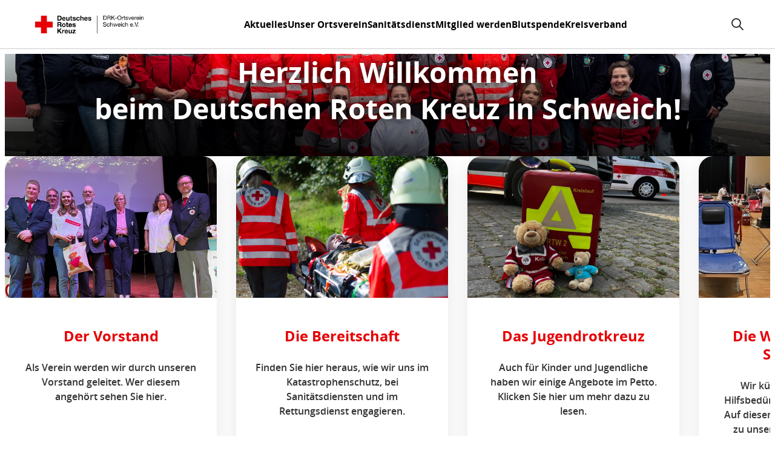

--- FILE ---
content_type: text/html; charset=UTF-8
request_url: https://drk-schweich.de/?view=page&permalink=cafe-miteinander
body_size: 20192
content:

<!doctype html>
<html dir="ltr" lang="de" prefix="og: https://ogp.me/ns#">

<head>
  <meta charset="UTF-8">
  <meta name="viewport" content="width=device-width, initial-scale=1">
    <title>DRK Ortsverein Schweich e.V.</title>

		<!-- All in One SEO 4.9.3 - aioseo.com -->
	<meta name="description" content="Herzlich Willkommen beim Deutschen Roten Kreuz in Schweich! Als Teil der weltweiten Rotkreuz- / Rothalbmondbewegung ist das DRK Schweich seit 1902 für die Sicherheit und Versorgung im Notfall für die Menschen an der Römischen Weinstraße da. Wir laden Sie ein, sich auf unseren Seiten einen Überblick über das Engagement unserer ehrenamtlichen Helferinnen und Helfer des Ortsvereins zu verschaffen." />
	<meta name="robots" content="max-image-preview:large" />
	<meta name="google-site-verification" content="NO9wjijTN-p5zcnyXbmZHKhNuvQeJZVHL2RzD5o-EFI" />
	<link rel="canonical" href="https://drk-schweich.de/" />
	<meta name="generator" content="All in One SEO (AIOSEO) 4.9.3" />
		<meta property="og:locale" content="de_DE" />
		<meta property="og:site_name" content="DRK Ortsverein Schweich e.V. -" />
		<meta property="og:type" content="article" />
		<meta property="og:title" content="DRK Ortsverein Schweich e.V." />
		<meta property="og:description" content="Herzlich Willkommen beim Deutschen Roten Kreuz in Schweich! Als Teil der weltweiten Rotkreuz- / Rothalbmondbewegung ist das DRK Schweich seit 1902 für die Sicherheit und Versorgung im Notfall für die Menschen an der Römischen Weinstraße da. Wir laden Sie ein, sich auf unseren Seiten einen Überblick über das Engagement unserer ehrenamtlichen Helferinnen und Helfer des Ortsvereins zu verschaffen." />
		<meta property="og:url" content="https://drk-schweich.de/" />
		<meta property="og:image" content="https://drk-schweich.de/wp-content/uploads/2024/09/cropped-DRK-Logo_rund_RGB.png" />
		<meta property="og:image:secure_url" content="https://drk-schweich.de/wp-content/uploads/2024/09/cropped-DRK-Logo_rund_RGB.png" />
		<meta property="og:image:width" content="512" />
		<meta property="og:image:height" content="512" />
		<meta property="article:published_time" content="2024-09-20T16:21:50+00:00" />
		<meta property="article:modified_time" content="2024-10-05T21:08:13+00:00" />
		<meta property="article:publisher" content="https://www.facebook.com/drkschweich" />
		<meta name="twitter:card" content="summary_large_image" />
		<meta name="twitter:title" content="DRK Ortsverein Schweich e.V." />
		<meta name="twitter:description" content="Herzlich Willkommen beim Deutschen Roten Kreuz in Schweich! Als Teil der weltweiten Rotkreuz- / Rothalbmondbewegung ist das DRK Schweich seit 1902 für die Sicherheit und Versorgung im Notfall für die Menschen an der Römischen Weinstraße da. Wir laden Sie ein, sich auf unseren Seiten einen Überblick über das Engagement unserer ehrenamtlichen Helferinnen und Helfer des Ortsvereins zu verschaffen." />
		<meta name="twitter:image" content="https://drk-schweich.de/wp-content/uploads/2024/09/cropped-DRK-Logo_rund_RGB.png" />
		<script type="application/ld+json" class="aioseo-schema">
			{"@context":"https:\/\/schema.org","@graph":[{"@type":"BreadcrumbList","@id":"https:\/\/drk-schweich.de\/#breadcrumblist","itemListElement":[{"@type":"ListItem","@id":"https:\/\/drk-schweich.de#listItem","position":1,"name":"Zu Hause"}]},{"@type":"Organization","@id":"https:\/\/drk-schweich.de\/#organization","name":"DRK Ortsverein Schweich e.V.","url":"https:\/\/drk-schweich.de\/","telephone":"+4965025911","logo":{"@type":"ImageObject","url":"https:\/\/drk-schweich.de\/wp-content\/uploads\/2024\/09\/cropped-Absenderkennung_Lang.png","@id":"https:\/\/drk-schweich.de\/#organizationLogo","width":1202,"height":296},"image":{"@id":"https:\/\/drk-schweich.de\/#organizationLogo"},"sameAs":["https:\/\/www.facebook.com\/drkschweich","https:\/\/www.instagram.com\/drk_schweich\/"]},{"@type":"WebPage","@id":"https:\/\/drk-schweich.de\/#webpage","url":"https:\/\/drk-schweich.de\/","name":"DRK Ortsverein Schweich e.V.","description":"Herzlich Willkommen beim Deutschen Roten Kreuz in Schweich! Als Teil der weltweiten Rotkreuz- \/ Rothalbmondbewegung ist das DRK Schweich seit 1902 f\u00fcr die Sicherheit und Versorgung im Notfall f\u00fcr die Menschen an der R\u00f6mischen Weinstra\u00dfe da. Wir laden Sie ein, sich auf unseren Seiten einen \u00dcberblick \u00fcber das Engagement unserer ehrenamtlichen Helferinnen und Helfer des Ortsvereins zu verschaffen.","inLanguage":"de-DE","isPartOf":{"@id":"https:\/\/drk-schweich.de\/#website"},"breadcrumb":{"@id":"https:\/\/drk-schweich.de\/#breadcrumblist"},"datePublished":"2024-09-20T16:21:50+00:00","dateModified":"2024-10-05T21:08:13+00:00"},{"@type":"WebSite","@id":"https:\/\/drk-schweich.de\/#website","url":"https:\/\/drk-schweich.de\/","name":"DRK Ortsverein Schweich e.V.","inLanguage":"de-DE","publisher":{"@id":"https:\/\/drk-schweich.de\/#organization"}}]}
		</script>
		<!-- All in One SEO -->

<link rel="alternate" type="application/rss+xml" title="DRK Ortsverein Schweich e.V. &raquo; Feed" href="https://drk-schweich.de/feed/" />
<link rel="alternate" type="application/rss+xml" title="DRK Ortsverein Schweich e.V. &raquo; Kommentar-Feed" href="https://drk-schweich.de/comments/feed/" />
<link rel="alternate" type="text/calendar" title="DRK Ortsverein Schweich e.V. &raquo; iCal Feed" href="https://drk-schweich.de/events/?ical=1" />
<link rel="alternate" title="oEmbed (JSON)" type="application/json+oembed" href="https://drk-schweich.de/wp-json/oembed/1.0/embed?url=https%3A%2F%2Fdrk-schweich.de%2F" />
<link rel="alternate" title="oEmbed (XML)" type="text/xml+oembed" href="https://drk-schweich.de/wp-json/oembed/1.0/embed?url=https%3A%2F%2Fdrk-schweich.de%2F&#038;format=xml" />
<style id='wp-img-auto-sizes-contain-inline-css'>
img:is([sizes=auto i],[sizes^="auto," i]){contain-intrinsic-size:3000px 1500px}
/*# sourceURL=wp-img-auto-sizes-contain-inline-css */
</style>
<style id='wp-emoji-styles-inline-css'>

	img.wp-smiley, img.emoji {
		display: inline !important;
		border: none !important;
		box-shadow: none !important;
		height: 1em !important;
		width: 1em !important;
		margin: 0 0.07em !important;
		vertical-align: -0.1em !important;
		background: none !important;
		padding: 0 !important;
	}
/*# sourceURL=wp-emoji-styles-inline-css */
</style>
<style id='wp-block-library-inline-css'>
:root{--wp-block-synced-color:#7a00df;--wp-block-synced-color--rgb:122,0,223;--wp-bound-block-color:var(--wp-block-synced-color);--wp-editor-canvas-background:#ddd;--wp-admin-theme-color:#007cba;--wp-admin-theme-color--rgb:0,124,186;--wp-admin-theme-color-darker-10:#006ba1;--wp-admin-theme-color-darker-10--rgb:0,107,160.5;--wp-admin-theme-color-darker-20:#005a87;--wp-admin-theme-color-darker-20--rgb:0,90,135;--wp-admin-border-width-focus:2px}@media (min-resolution:192dpi){:root{--wp-admin-border-width-focus:1.5px}}.wp-element-button{cursor:pointer}:root .has-very-light-gray-background-color{background-color:#eee}:root .has-very-dark-gray-background-color{background-color:#313131}:root .has-very-light-gray-color{color:#eee}:root .has-very-dark-gray-color{color:#313131}:root .has-vivid-green-cyan-to-vivid-cyan-blue-gradient-background{background:linear-gradient(135deg,#00d084,#0693e3)}:root .has-purple-crush-gradient-background{background:linear-gradient(135deg,#34e2e4,#4721fb 50%,#ab1dfe)}:root .has-hazy-dawn-gradient-background{background:linear-gradient(135deg,#faaca8,#dad0ec)}:root .has-subdued-olive-gradient-background{background:linear-gradient(135deg,#fafae1,#67a671)}:root .has-atomic-cream-gradient-background{background:linear-gradient(135deg,#fdd79a,#004a59)}:root .has-nightshade-gradient-background{background:linear-gradient(135deg,#330968,#31cdcf)}:root .has-midnight-gradient-background{background:linear-gradient(135deg,#020381,#2874fc)}:root{--wp--preset--font-size--normal:16px;--wp--preset--font-size--huge:42px}.has-regular-font-size{font-size:1em}.has-larger-font-size{font-size:2.625em}.has-normal-font-size{font-size:var(--wp--preset--font-size--normal)}.has-huge-font-size{font-size:var(--wp--preset--font-size--huge)}.has-text-align-center{text-align:center}.has-text-align-left{text-align:left}.has-text-align-right{text-align:right}.has-fit-text{white-space:nowrap!important}#end-resizable-editor-section{display:none}.aligncenter{clear:both}.items-justified-left{justify-content:flex-start}.items-justified-center{justify-content:center}.items-justified-right{justify-content:flex-end}.items-justified-space-between{justify-content:space-between}.screen-reader-text{border:0;clip-path:inset(50%);height:1px;margin:-1px;overflow:hidden;padding:0;position:absolute;width:1px;word-wrap:normal!important}.screen-reader-text:focus{background-color:#ddd;clip-path:none;color:#444;display:block;font-size:1em;height:auto;left:5px;line-height:normal;padding:15px 23px 14px;text-decoration:none;top:5px;width:auto;z-index:100000}html :where(.has-border-color){border-style:solid}html :where([style*=border-top-color]){border-top-style:solid}html :where([style*=border-right-color]){border-right-style:solid}html :where([style*=border-bottom-color]){border-bottom-style:solid}html :where([style*=border-left-color]){border-left-style:solid}html :where([style*=border-width]){border-style:solid}html :where([style*=border-top-width]){border-top-style:solid}html :where([style*=border-right-width]){border-right-style:solid}html :where([style*=border-bottom-width]){border-bottom-style:solid}html :where([style*=border-left-width]){border-left-style:solid}html :where(img[class*=wp-image-]){height:auto;max-width:100%}:where(figure){margin:0 0 1em}html :where(.is-position-sticky){--wp-admin--admin-bar--position-offset:var(--wp-admin--admin-bar--height,0px)}@media screen and (max-width:600px){html :where(.is-position-sticky){--wp-admin--admin-bar--position-offset:0px}}
/*# sourceURL=/wp-includes/css/dist/block-library/common.min.css */
</style>
<style id='global-styles-inline-css'>
:root{--wp--preset--aspect-ratio--square: 1;--wp--preset--aspect-ratio--4-3: 4/3;--wp--preset--aspect-ratio--3-4: 3/4;--wp--preset--aspect-ratio--3-2: 3/2;--wp--preset--aspect-ratio--2-3: 2/3;--wp--preset--aspect-ratio--16-9: 16/9;--wp--preset--aspect-ratio--9-16: 9/16;--wp--preset--color--black: #000000;--wp--preset--color--cyan-bluish-gray: #abb8c3;--wp--preset--color--white: #ffffff;--wp--preset--color--pale-pink: #f78da7;--wp--preset--color--vivid-red: #cf2e2e;--wp--preset--color--luminous-vivid-orange: #ff6900;--wp--preset--color--luminous-vivid-amber: #fcb900;--wp--preset--color--light-green-cyan: #7bdcb5;--wp--preset--color--vivid-green-cyan: #00d084;--wp--preset--color--pale-cyan-blue: #8ed1fc;--wp--preset--color--vivid-cyan-blue: #0693e3;--wp--preset--color--vivid-purple: #9b51e0;--wp--preset--color--primary: #e60005;--wp--preset--color--red-dark: #a51e0f;--wp--preset--color--gray-lightest: #f2f2f2;--wp--preset--color--gray: #cbcbcb;--wp--preset--color--gray-dark: #666666;--wp--preset--color--gray-darker: #333333;--wp--preset--color--gray-darkest: #111111;--wp--preset--color--blue-lightest: #ebf5ff;--wp--preset--color--blue-lighter: #b4c3d7;--wp--preset--color--blue-light: #698cef;--wp--preset--color--blue: #2276d0;--wp--preset--color--blue-dark: #002d55;--wp--preset--gradient--vivid-cyan-blue-to-vivid-purple: linear-gradient(135deg,rgb(6,147,227) 0%,rgb(155,81,224) 100%);--wp--preset--gradient--light-green-cyan-to-vivid-green-cyan: linear-gradient(135deg,rgb(122,220,180) 0%,rgb(0,208,130) 100%);--wp--preset--gradient--luminous-vivid-amber-to-luminous-vivid-orange: linear-gradient(135deg,rgb(252,185,0) 0%,rgb(255,105,0) 100%);--wp--preset--gradient--luminous-vivid-orange-to-vivid-red: linear-gradient(135deg,rgb(255,105,0) 0%,rgb(207,46,46) 100%);--wp--preset--gradient--very-light-gray-to-cyan-bluish-gray: linear-gradient(135deg,rgb(238,238,238) 0%,rgb(169,184,195) 100%);--wp--preset--gradient--cool-to-warm-spectrum: linear-gradient(135deg,rgb(74,234,220) 0%,rgb(151,120,209) 20%,rgb(207,42,186) 40%,rgb(238,44,130) 60%,rgb(251,105,98) 80%,rgb(254,248,76) 100%);--wp--preset--gradient--blush-light-purple: linear-gradient(135deg,rgb(255,206,236) 0%,rgb(152,150,240) 100%);--wp--preset--gradient--blush-bordeaux: linear-gradient(135deg,rgb(254,205,165) 0%,rgb(254,45,45) 50%,rgb(107,0,62) 100%);--wp--preset--gradient--luminous-dusk: linear-gradient(135deg,rgb(255,203,112) 0%,rgb(199,81,192) 50%,rgb(65,88,208) 100%);--wp--preset--gradient--pale-ocean: linear-gradient(135deg,rgb(255,245,203) 0%,rgb(182,227,212) 50%,rgb(51,167,181) 100%);--wp--preset--gradient--electric-grass: linear-gradient(135deg,rgb(202,248,128) 0%,rgb(113,206,126) 100%);--wp--preset--gradient--midnight: linear-gradient(135deg,rgb(2,3,129) 0%,rgb(40,116,252) 100%);--wp--preset--gradient--red: linear-gradient(135deg, #a51e0f 0%, #e60005 100%);--wp--preset--gradient--blue: linear-gradient(135deg, #002d55 0%, #2276d0 100%);--wp--preset--gradient--black: linear-gradient(135deg, #000 0%, #002d55 100%);--wp--preset--font-size--small: 13px;--wp--preset--font-size--medium: 20px;--wp--preset--font-size--large: 36px;--wp--preset--font-size--x-large: 42px;--wp--preset--spacing--20: 0.44rem;--wp--preset--spacing--30: 0.67rem;--wp--preset--spacing--40: 1rem;--wp--preset--spacing--50: 1.5rem;--wp--preset--spacing--60: 2.25rem;--wp--preset--spacing--70: 3.38rem;--wp--preset--spacing--80: 5.06rem;--wp--preset--shadow--natural: 6px 6px 9px rgba(0, 0, 0, 0.2);--wp--preset--shadow--deep: 12px 12px 50px rgba(0, 0, 0, 0.4);--wp--preset--shadow--sharp: 6px 6px 0px rgba(0, 0, 0, 0.2);--wp--preset--shadow--outlined: 6px 6px 0px -3px rgb(255, 255, 255), 6px 6px rgb(0, 0, 0);--wp--preset--shadow--crisp: 6px 6px 0px rgb(0, 0, 0);}:root { --wp--style--global--content-size: 1280px;--wp--style--global--wide-size: 1400px; }:where(body) { margin: 0; }.wp-site-blocks { padding-top: var(--wp--style--root--padding-top); padding-bottom: var(--wp--style--root--padding-bottom); }.has-global-padding { padding-right: var(--wp--style--root--padding-right); padding-left: var(--wp--style--root--padding-left); }.has-global-padding > .alignfull { margin-right: calc(var(--wp--style--root--padding-right) * -1); margin-left: calc(var(--wp--style--root--padding-left) * -1); }.has-global-padding :where(:not(.alignfull.is-layout-flow) > .has-global-padding:not(.wp-block-block, .alignfull)) { padding-right: 0; padding-left: 0; }.has-global-padding :where(:not(.alignfull.is-layout-flow) > .has-global-padding:not(.wp-block-block, .alignfull)) > .alignfull { margin-left: 0; margin-right: 0; }.wp-site-blocks > .alignleft { float: left; margin-right: 2em; }.wp-site-blocks > .alignright { float: right; margin-left: 2em; }.wp-site-blocks > .aligncenter { justify-content: center; margin-left: auto; margin-right: auto; }:where(.wp-site-blocks) > * { margin-block-start: 2rem; margin-block-end: 0; }:where(.wp-site-blocks) > :first-child { margin-block-start: 0; }:where(.wp-site-blocks) > :last-child { margin-block-end: 0; }:root { --wp--style--block-gap: 2rem; }:root :where(.is-layout-flow) > :first-child{margin-block-start: 0;}:root :where(.is-layout-flow) > :last-child{margin-block-end: 0;}:root :where(.is-layout-flow) > *{margin-block-start: 2rem;margin-block-end: 0;}:root :where(.is-layout-constrained) > :first-child{margin-block-start: 0;}:root :where(.is-layout-constrained) > :last-child{margin-block-end: 0;}:root :where(.is-layout-constrained) > *{margin-block-start: 2rem;margin-block-end: 0;}:root :where(.is-layout-flex){gap: 2rem;}:root :where(.is-layout-grid){gap: 2rem;}.is-layout-flow > .alignleft{float: left;margin-inline-start: 0;margin-inline-end: 2em;}.is-layout-flow > .alignright{float: right;margin-inline-start: 2em;margin-inline-end: 0;}.is-layout-flow > .aligncenter{margin-left: auto !important;margin-right: auto !important;}.is-layout-constrained > .alignleft{float: left;margin-inline-start: 0;margin-inline-end: 2em;}.is-layout-constrained > .alignright{float: right;margin-inline-start: 2em;margin-inline-end: 0;}.is-layout-constrained > .aligncenter{margin-left: auto !important;margin-right: auto !important;}.is-layout-constrained > :where(:not(.alignleft):not(.alignright):not(.alignfull)){max-width: var(--wp--style--global--content-size);margin-left: auto !important;margin-right: auto !important;}.is-layout-constrained > .alignwide{max-width: var(--wp--style--global--wide-size);}body .is-layout-flex{display: flex;}.is-layout-flex{flex-wrap: wrap;align-items: center;}.is-layout-flex > :is(*, div){margin: 0;}body .is-layout-grid{display: grid;}.is-layout-grid > :is(*, div){margin: 0;}body{--wp--style--root--padding-top: 0;--wp--style--root--padding-right: var(--padding-md);--wp--style--root--padding-bottom: 0;--wp--style--root--padding-left: var(--padding-md);}a:where(:not(.wp-element-button)){text-decoration: underline;}:root :where(.wp-element-button, .wp-block-button__link){background-color: #32373c;border-width: 0;color: #fff;font-family: inherit;font-size: inherit;font-style: inherit;font-weight: inherit;letter-spacing: inherit;line-height: inherit;padding-top: calc(0.667em + 2px);padding-right: calc(1.333em + 2px);padding-bottom: calc(0.667em + 2px);padding-left: calc(1.333em + 2px);text-decoration: none;text-transform: inherit;}.has-black-color{color: var(--wp--preset--color--black) !important;}.has-cyan-bluish-gray-color{color: var(--wp--preset--color--cyan-bluish-gray) !important;}.has-white-color{color: var(--wp--preset--color--white) !important;}.has-pale-pink-color{color: var(--wp--preset--color--pale-pink) !important;}.has-vivid-red-color{color: var(--wp--preset--color--vivid-red) !important;}.has-luminous-vivid-orange-color{color: var(--wp--preset--color--luminous-vivid-orange) !important;}.has-luminous-vivid-amber-color{color: var(--wp--preset--color--luminous-vivid-amber) !important;}.has-light-green-cyan-color{color: var(--wp--preset--color--light-green-cyan) !important;}.has-vivid-green-cyan-color{color: var(--wp--preset--color--vivid-green-cyan) !important;}.has-pale-cyan-blue-color{color: var(--wp--preset--color--pale-cyan-blue) !important;}.has-vivid-cyan-blue-color{color: var(--wp--preset--color--vivid-cyan-blue) !important;}.has-vivid-purple-color{color: var(--wp--preset--color--vivid-purple) !important;}.has-primary-color{color: var(--wp--preset--color--primary) !important;}.has-red-dark-color{color: var(--wp--preset--color--red-dark) !important;}.has-gray-lightest-color{color: var(--wp--preset--color--gray-lightest) !important;}.has-gray-color{color: var(--wp--preset--color--gray) !important;}.has-gray-dark-color{color: var(--wp--preset--color--gray-dark) !important;}.has-gray-darker-color{color: var(--wp--preset--color--gray-darker) !important;}.has-gray-darkest-color{color: var(--wp--preset--color--gray-darkest) !important;}.has-blue-lightest-color{color: var(--wp--preset--color--blue-lightest) !important;}.has-blue-lighter-color{color: var(--wp--preset--color--blue-lighter) !important;}.has-blue-light-color{color: var(--wp--preset--color--blue-light) !important;}.has-blue-color{color: var(--wp--preset--color--blue) !important;}.has-blue-dark-color{color: var(--wp--preset--color--blue-dark) !important;}.has-black-background-color{background-color: var(--wp--preset--color--black) !important;}.has-cyan-bluish-gray-background-color{background-color: var(--wp--preset--color--cyan-bluish-gray) !important;}.has-white-background-color{background-color: var(--wp--preset--color--white) !important;}.has-pale-pink-background-color{background-color: var(--wp--preset--color--pale-pink) !important;}.has-vivid-red-background-color{background-color: var(--wp--preset--color--vivid-red) !important;}.has-luminous-vivid-orange-background-color{background-color: var(--wp--preset--color--luminous-vivid-orange) !important;}.has-luminous-vivid-amber-background-color{background-color: var(--wp--preset--color--luminous-vivid-amber) !important;}.has-light-green-cyan-background-color{background-color: var(--wp--preset--color--light-green-cyan) !important;}.has-vivid-green-cyan-background-color{background-color: var(--wp--preset--color--vivid-green-cyan) !important;}.has-pale-cyan-blue-background-color{background-color: var(--wp--preset--color--pale-cyan-blue) !important;}.has-vivid-cyan-blue-background-color{background-color: var(--wp--preset--color--vivid-cyan-blue) !important;}.has-vivid-purple-background-color{background-color: var(--wp--preset--color--vivid-purple) !important;}.has-primary-background-color{background-color: var(--wp--preset--color--primary) !important;}.has-red-dark-background-color{background-color: var(--wp--preset--color--red-dark) !important;}.has-gray-lightest-background-color{background-color: var(--wp--preset--color--gray-lightest) !important;}.has-gray-background-color{background-color: var(--wp--preset--color--gray) !important;}.has-gray-dark-background-color{background-color: var(--wp--preset--color--gray-dark) !important;}.has-gray-darker-background-color{background-color: var(--wp--preset--color--gray-darker) !important;}.has-gray-darkest-background-color{background-color: var(--wp--preset--color--gray-darkest) !important;}.has-blue-lightest-background-color{background-color: var(--wp--preset--color--blue-lightest) !important;}.has-blue-lighter-background-color{background-color: var(--wp--preset--color--blue-lighter) !important;}.has-blue-light-background-color{background-color: var(--wp--preset--color--blue-light) !important;}.has-blue-background-color{background-color: var(--wp--preset--color--blue) !important;}.has-blue-dark-background-color{background-color: var(--wp--preset--color--blue-dark) !important;}.has-black-border-color{border-color: var(--wp--preset--color--black) !important;}.has-cyan-bluish-gray-border-color{border-color: var(--wp--preset--color--cyan-bluish-gray) !important;}.has-white-border-color{border-color: var(--wp--preset--color--white) !important;}.has-pale-pink-border-color{border-color: var(--wp--preset--color--pale-pink) !important;}.has-vivid-red-border-color{border-color: var(--wp--preset--color--vivid-red) !important;}.has-luminous-vivid-orange-border-color{border-color: var(--wp--preset--color--luminous-vivid-orange) !important;}.has-luminous-vivid-amber-border-color{border-color: var(--wp--preset--color--luminous-vivid-amber) !important;}.has-light-green-cyan-border-color{border-color: var(--wp--preset--color--light-green-cyan) !important;}.has-vivid-green-cyan-border-color{border-color: var(--wp--preset--color--vivid-green-cyan) !important;}.has-pale-cyan-blue-border-color{border-color: var(--wp--preset--color--pale-cyan-blue) !important;}.has-vivid-cyan-blue-border-color{border-color: var(--wp--preset--color--vivid-cyan-blue) !important;}.has-vivid-purple-border-color{border-color: var(--wp--preset--color--vivid-purple) !important;}.has-primary-border-color{border-color: var(--wp--preset--color--primary) !important;}.has-red-dark-border-color{border-color: var(--wp--preset--color--red-dark) !important;}.has-gray-lightest-border-color{border-color: var(--wp--preset--color--gray-lightest) !important;}.has-gray-border-color{border-color: var(--wp--preset--color--gray) !important;}.has-gray-dark-border-color{border-color: var(--wp--preset--color--gray-dark) !important;}.has-gray-darker-border-color{border-color: var(--wp--preset--color--gray-darker) !important;}.has-gray-darkest-border-color{border-color: var(--wp--preset--color--gray-darkest) !important;}.has-blue-lightest-border-color{border-color: var(--wp--preset--color--blue-lightest) !important;}.has-blue-lighter-border-color{border-color: var(--wp--preset--color--blue-lighter) !important;}.has-blue-light-border-color{border-color: var(--wp--preset--color--blue-light) !important;}.has-blue-border-color{border-color: var(--wp--preset--color--blue) !important;}.has-blue-dark-border-color{border-color: var(--wp--preset--color--blue-dark) !important;}.has-vivid-cyan-blue-to-vivid-purple-gradient-background{background: var(--wp--preset--gradient--vivid-cyan-blue-to-vivid-purple) !important;}.has-light-green-cyan-to-vivid-green-cyan-gradient-background{background: var(--wp--preset--gradient--light-green-cyan-to-vivid-green-cyan) !important;}.has-luminous-vivid-amber-to-luminous-vivid-orange-gradient-background{background: var(--wp--preset--gradient--luminous-vivid-amber-to-luminous-vivid-orange) !important;}.has-luminous-vivid-orange-to-vivid-red-gradient-background{background: var(--wp--preset--gradient--luminous-vivid-orange-to-vivid-red) !important;}.has-very-light-gray-to-cyan-bluish-gray-gradient-background{background: var(--wp--preset--gradient--very-light-gray-to-cyan-bluish-gray) !important;}.has-cool-to-warm-spectrum-gradient-background{background: var(--wp--preset--gradient--cool-to-warm-spectrum) !important;}.has-blush-light-purple-gradient-background{background: var(--wp--preset--gradient--blush-light-purple) !important;}.has-blush-bordeaux-gradient-background{background: var(--wp--preset--gradient--blush-bordeaux) !important;}.has-luminous-dusk-gradient-background{background: var(--wp--preset--gradient--luminous-dusk) !important;}.has-pale-ocean-gradient-background{background: var(--wp--preset--gradient--pale-ocean) !important;}.has-electric-grass-gradient-background{background: var(--wp--preset--gradient--electric-grass) !important;}.has-midnight-gradient-background{background: var(--wp--preset--gradient--midnight) !important;}.has-red-gradient-background{background: var(--wp--preset--gradient--red) !important;}.has-blue-gradient-background{background: var(--wp--preset--gradient--blue) !important;}.has-black-gradient-background{background: var(--wp--preset--gradient--black) !important;}.has-small-font-size{font-size: var(--wp--preset--font-size--small) !important;}.has-medium-font-size{font-size: var(--wp--preset--font-size--medium) !important;}.has-large-font-size{font-size: var(--wp--preset--font-size--large) !important;}.has-x-large-font-size{font-size: var(--wp--preset--font-size--x-large) !important;}
/*# sourceURL=global-styles-inline-css */
</style>
<link rel='stylesheet' id='styles-css' href='https://drk-schweich.de/wp-content/themes/drk-wordpress-theme-releases/css/prod/global.css?ver=1727167957' media='all' />
<script id="drk_legacy-js-before">
var supportsES6 = (function () {
  try {
    new Function("(a = 0) => a");
    return true;
  } catch (err) {
    return false;
  }
  }());
  var legacyScript ="https://drk-schweich.de/wp-content/themes/drk-wordpress-theme-releases/js/prod/legacy.js";
  if (!supportsES6) {
    var script = document.createElement("script");
    script.src = legacyScript;
    document.head.appendChild(script);
  }
//# sourceURL=drk_legacy-js-before
</script>
<link rel="https://api.w.org/" href="https://drk-schweich.de/wp-json/" /><link rel="alternate" title="JSON" type="application/json" href="https://drk-schweich.de/wp-json/wp/v2/pages/16" /><link rel="EditURI" type="application/rsd+xml" title="RSD" href="https://drk-schweich.de/xmlrpc.php?rsd" />
<meta name="generator" content="WordPress 6.9" />
<link rel='shortlink' href='https://drk-schweich.de/' />
<meta name="tec-api-version" content="v1"><meta name="tec-api-origin" content="https://drk-schweich.de"><link rel="alternate" href="https://drk-schweich.de/wp-json/tribe/events/v1/" /><meta property="og:type" content="website" /><meta property="og:url" content="https://drk-schweich.de" /><meta property="og:title" content="DRK Ortsverein Schweich e.V." /><meta property="og:image" content="Array" /><meta property="og:description" content="" /><link rel="icon" href="https://drk-schweich.de/wp-content/uploads/2024/09/cropped-DRK-Logo_rund_RGB-32x32.png" sizes="32x32" />
<link rel="icon" href="https://drk-schweich.de/wp-content/uploads/2024/09/cropped-DRK-Logo_rund_RGB-192x192.png" sizes="192x192" />
<link rel="apple-touch-icon" href="https://drk-schweich.de/wp-content/uploads/2024/09/cropped-DRK-Logo_rund_RGB-180x180.png" />
<meta name="msapplication-TileImage" content="https://drk-schweich.de/wp-content/uploads/2024/09/cropped-DRK-Logo_rund_RGB-270x270.png" />
</head>

<body class="home wp-singular page-template-default page page-id-16 wp-custom-logo wp-embed-responsive wp-theme-drk-wordpress-theme-releases no-js tribe-no-js">
  <a class="skip-link screen-reader-text js-trigger" href="#content">Zum Inhalt springen</a>

    <div id="page" class="site">

    <header class="site-header-wrap">
      <div class="site-header">
        
<div class="site-branding">

  <p class="site-title" itemscope itemtype="https://schema.org/Organization">
    <a itemprop="url" href="https://drk-schweich.de/" rel="home">
      <span class="screen-reader-text">DRK Ortsverein Schweich e.V.</span>
      <span class="custom-logo-link"><img width="1202" height="296" src="https://drk-schweich.de/wp-content/uploads/2024/09/cropped-Absenderkennung_Lang.png" class="custom-logo" alt="" decoding="async" fetchpriority="high" srcset="https://drk-schweich.de/wp-content/uploads/2024/09/cropped-Absenderkennung_Lang.png 1202w, https://drk-schweich.de/wp-content/uploads/2024/09/cropped-Absenderkennung_Lang-300x74.png 300w, https://drk-schweich.de/wp-content/uploads/2024/09/cropped-Absenderkennung_Lang-1024x252.png 1024w, https://drk-schweich.de/wp-content/uploads/2024/09/cropped-Absenderkennung_Lang-768x189.png 768w" sizes="(max-width: 1202px) 100vw, 1202px" /></span><link itemprop="logo" content="https://drk-schweich.de/wp-content/uploads/2024/09/cropped-Absenderkennung_Lang.png" />    </a>
  </p>

  
</div>
        
<nav id="nav" class="nav-primary nav-menu" aria-label="Hauptnavigation">

  <button aria-haspopup="true" aria-expanded="false" aria-controls="nav" id="nav-toggle" class="nav-toggle" type="button" aria-label="Hauptmenü öffnen">
    <span class="hamburger" aria-hidden="true"></span>
  </button>

  <div id="menu-items-wrapper" class="menu-items-wrapper">
    <ul id="main-menu" class="menu-items" itemscope itemtype="http://www.schema.org/SiteNavigationElement"><li id="menu-item-105" class="menu-item menu-item-type-post_type menu-item-object-page menu-item-105"><a itemprop="url" href="https://drk-schweich.de/aktuelles/" class="nav-link"><span itemprop="name">Aktuelles</span></a></li>
<li id="menu-item-200" class="menu-item menu-item-type-custom menu-item-object-custom menu-item-has-children dropdown dropdown-item menu-item-200"><a href="/" aria-haspopup="true" class="dropdown dropdown-item nav-link" id="menu-item-dropdown-200"><span itemprop="name">Unser Ortsverein</span></a><button class="dropdown-toggle" aria-expanded="false" aria-label=""><svg class="drk-icon"><use xlink:href="https://drk-schweich.de/wp-content/themes/drk-wordpress-theme-releases/img/icons/icons.svg#plus"></use></svg></button>
<ul class="sub-menu" aria-labelledby="menu-item-dropdown-200">
	<li id="menu-item-280" class="menu-item menu-item-type-post_type menu-item-object-page menu-item-280"><a itemprop="url" href="https://drk-schweich.de/vorstand/" class="dropdown-item"><span itemprop="name">Vorstand</span></a></li>
	<li id="menu-item-106" class="menu-item menu-item-type-post_type menu-item-object-page menu-item-106"><a itemprop="url" href="https://drk-schweich.de/bereitschaft/" class="dropdown-item"><span itemprop="name">Bereitschaft</span></a></li>
	<li id="menu-item-107" class="menu-item menu-item-type-post_type menu-item-object-page menu-item-107"><a itemprop="url" href="https://drk-schweich.de/jugendrotkreuz/" class="dropdown-item"><span itemprop="name">Jugendrotkreuz</span></a></li>
	<li id="menu-item-108" class="menu-item menu-item-type-post_type menu-item-object-page menu-item-has-children dropdown dropdown-item menu-item-108"><a itemprop="url" href="https://drk-schweich.de/sozialarbeit/" class="dropdown-item"><span itemprop="name">Wohlfahrts- und Sozialarbeit</span></a><button class="dropdown-toggle" aria-expanded="false" aria-label=""><svg class="drk-icon"><use xlink:href="https://drk-schweich.de/wp-content/themes/drk-wordpress-theme-releases/img/icons/icons.svg#plus"></use></svg></button>
	<ul class="sub-menu" aria-labelledby="menu-item-dropdown-200">
		<li id="menu-item-468" class="menu-item menu-item-type-post_type menu-item-object-page menu-item-468"><a itemprop="url" href="https://drk-schweich.de/sozialarbeit/kleiderkammer/" class="dropdown-item"><span itemprop="name">Kleiderkammer</span></a></li>
		<li id="menu-item-405" class="menu-item menu-item-type-custom menu-item-object-custom menu-item-405"><a itemprop="url" href="/sozialarbeit/#fahrdienst" class="dropdown-item"><span itemprop="name">Fahrdienst</span></a></li>
		<li id="menu-item-403" class="menu-item menu-item-type-custom menu-item-object-custom menu-item-403"><a itemprop="url" href="/sozialarbeit/#mittagstisch" class="dropdown-item"><span itemprop="name">Mittagstisch</span></a></li>
		<li id="menu-item-406" class="menu-item menu-item-type-custom menu-item-object-custom menu-item-406"><a itemprop="url" href="/sozialarbeit/#cafemiteinander" class="dropdown-item"><span itemprop="name">Café Miteinander</span></a></li>
	</ul>
</li>
	<li id="menu-item-109" class="menu-item menu-item-type-post_type menu-item-object-page menu-item-109"><a itemprop="url" href="https://drk-schweich.de/satzung/" class="dropdown-item"><span itemprop="name">Satzung</span></a></li>
</ul>
</li>
<li id="menu-item-281" class="menu-item menu-item-type-post_type menu-item-object-page menu-item-281"><a itemprop="url" href="https://drk-schweich.de/sanitaetsdienst/" class="nav-link"><span itemprop="name">Sanitätsdienst</span></a></li>
<li id="menu-item-110" class="menu-item menu-item-type-post_type menu-item-object-page menu-item-110"><a itemprop="url" href="https://drk-schweich.de/mitglied-werden/" class="nav-link"><span itemprop="name">Mitglied werden</span></a></li>
<li id="menu-item-113" class="menu-item menu-item-type-post_type menu-item-object-page menu-item-113"><a itemprop="url" href="https://drk-schweich.de/blutspende/" class="nav-link"><span itemprop="name">Blutspende</span></a></li>
<li id="menu-item-111" class="menu-item menu-item-type-custom menu-item-object-custom menu-item-111"><a itemprop="url" href="https://www.kv-trier-saarburg.drk.de/" class="nav-link"><span itemprop="name">Kreisverband</span></a></li>
</ul>  </div>

</nav>
        <div class="search-wrapper" itemscope itemtype="https://schema.org/WebSite">
  <meta itemprop="url" content="https://drk-schweich.de/"/>
  <form role="search" method="get" id="search-form" action="https://drk-schweich.de/" itemprop="potentialAction" itemscope itemtype="https://schema.org/SearchAction">
    <span class="search-button drk-search-button" title="Öffne Suche">
      <svg class="drk-icon"><use xlink:href="https://drk-schweich.de/wp-content/themes/drk-wordpress-theme-releases/img/icons/icons.svg#search"></use></svg>    </span>
    <meta itemprop="target" content="https://drk-schweich.de/?s=s"/>
    <input type="search" class="search-input"  placeholder="drk durchsuchen" aria-label="search" name="s" itemprop="query-input" id="search-input" value="">
    <span class="search-button drk-search-close-button" title="Suche schließen">
      <svg class="drk-icon"><use xlink:href="https://drk-schweich.de/wp-content/themes/drk-wordpress-theme-releases/img/icons/icons.svg#circle-x"></use></svg>    </span>
  </form>
</div>
              </div>
    </header>

    <div class="site-content wp-site-blocks">

<main class="site-main is-layout-constrained has-global-padding">
  
<div class="wp-block-group alignfull has-background-background-color has-background has-global-padding is-layout-constrained wp-container-core-group-is-layout-6fa30f3f wp-block-group-is-layout-constrained" style="margin-top:0;margin-bottom:0;padding-top:0;padding-right:0;padding-bottom:0;padding-left:0">
<div class="wp-block-group alignfull has-global-padding is-layout-constrained wp-block-group-is-layout-constrained">
<div class="  hero-content-align-bottom hero-content-justify-center hero-picture-full hero-picture-grid-two-third alignfull is-style-media-normal wp-block-drk-hero-media" >
  <picture ><img decoding="async" src="https://drk-schweich.de/wp-content/uploads/2024/10/Header_Team.png"
   srcset="https://drk-schweich.de/wp-content/uploads/2024/10/Header_Team.png 1400w, https://drk-schweich.de/wp-content/uploads/2024/10/Header_Team-300x129.png 300w, https://drk-schweich.de/wp-content/uploads/2024/10/Header_Team-1024x439.png 1024w, https://drk-schweich.de/wp-content/uploads/2024/10/Header_Team-768x329.png 768w"
   class="header-teaser__image" alt=""></picture>
  <div class="hero-content">
    

<h2 class="wp-block-heading has-text-align-center">Herzlich Willkommen<br>beim Deutschen Roten Kreuz in Schweich!</h2>



<p class="has-text-align-center"></p>

  </div>
</div>




<div class="wp-block-drk-hero-teaser-scroll alignfull"><article data-tilt data-tilt-max="5" data-tilt-scale="1" data-tilt-glare data-tilt-max-glare="0.2"  class=" teaser teaser--card is-style-card-shadow ">

<div ><picture ><img decoding="async" src="https://drk-schweich.de/wp-content/uploads/2024/09/Mini_OV-350x234.png"
     srcset="https://drk-schweich.de/wp-content/uploads/2024/09/Mini_OV-350x234.png 350w, https://drk-schweich.de/wp-content/uploads/2024/09/Mini_OV-300x201.png 300w, https://drk-schweich.de/wp-content/uploads/2024/09/Mini_OV.png 700w"
      class="header-teaser__image" alt=""></picture></div><div class="teaser-content">
  <h3 class=" has-text-align-center" >
    <a href="/vorstand/" >Der Vorstand</a>  </h3>
  <div><p>Als Verein werden wir durch unseren Vorstand geleitet. Wer diesem angehört sehen Sie hier.</p></div>
</div>
</article>



<article data-tilt data-tilt-max="5" data-tilt-scale="1" data-tilt-glare data-tilt-max-glare="0.2"  class=" teaser teaser--card is-style-card-shadow ">

<div ><picture ><img decoding="async" src="https://drk-schweich.de/wp-content/uploads/2024/09/Mini_Bereitschaft-350x234.png"
     srcset="https://drk-schweich.de/wp-content/uploads/2024/09/Mini_Bereitschaft-350x234.png 350w, https://drk-schweich.de/wp-content/uploads/2024/09/Mini_Bereitschaft-300x201.png 300w, https://drk-schweich.de/wp-content/uploads/2024/09/Mini_Bereitschaft.png 700w"
      class="header-teaser__image" alt=""></picture></div><div class="teaser-content">
  <h3 class=" has-text-align-center" >
    <a href="/bereitschaft/" >Die Bereitschaft</a>  </h3>
  <div><p>Finden Sie hier heraus, wie wir uns im Katastrophenschutz, bei Sanitätsdiensten und im Rettungsdienst engagieren.</p></div>
</div>
</article>



<article data-tilt data-tilt-max="5" data-tilt-scale="1" data-tilt-glare data-tilt-max-glare="0.2"  class=" teaser teaser--card is-style-card-shadow ">

<div ><picture ><img decoding="async" src="https://drk-schweich.de/wp-content/uploads/2024/09/Mini_JRK-350x234.png"
     srcset="https://drk-schweich.de/wp-content/uploads/2024/09/Mini_JRK-350x234.png 350w, https://drk-schweich.de/wp-content/uploads/2024/09/Mini_JRK-300x201.png 300w, https://drk-schweich.de/wp-content/uploads/2024/09/Mini_JRK.png 700w"
      class="header-teaser__image" alt=""></picture></div><div class="teaser-content">
  <h3 class=" has-text-align-center" >
    <a href="/jugendrotkreuz/" >Das Jugendrotkreuz</a>  </h3>
  <div><p>Auch für Kinder und Jugendliche haben wir einige Angebote im Petto. Klicken Sie hier um mehr dazu zu lesen.</p></div>
</div>
</article>



<article data-tilt data-tilt-max="5" data-tilt-scale="1" data-tilt-glare data-tilt-max-glare="0.2"  class=" teaser teaser--card is-style-card-shadow ">

<div ><picture ><img decoding="async" src="https://drk-schweich.de/wp-content/uploads/2024/09/Mini_Blutspende-350x234.png"
     srcset="https://drk-schweich.de/wp-content/uploads/2024/09/Mini_Blutspende-350x234.png 350w, https://drk-schweich.de/wp-content/uploads/2024/09/Mini_Blutspende-300x201.png 300w, https://drk-schweich.de/wp-content/uploads/2024/09/Mini_Blutspende.png 700w"
      class="header-teaser__image" alt=""></picture></div><div class="teaser-content">
  <h3 class=" has-text-align-center" >
    <a href="/sozialarbeit/" >Die Wohlfahrts- und
 Sozialarbeit</a>  </h3>
  <div><p>Wir kümmern uns um jeden Hilfsbedürftigen in unserer Region. Auf diesen Seiten erfahren Sie alles zu unserem Engagement in der Sozialarbeit.</p></div>
</div>
</article>

</div>
</div>
</div>



<p class="has-text-align-center">Als Teil der weltweiten Rotkreuz- / Rothalbmondbewegung ist das DRK Schweich seit 1902 für die Sicherheit und Versorgung im Notfall für die Menschen an der Römischen Weinstraße da. Wir laden Sie ein, sich auf unseren Seiten einen Überblick über das <br>Engagement unserer ehrenamtlichen Helferinnen und Helfer des Ortsvereins Schweich zu machen.</p>


<section class="has-global-padding alignfull wp-block-drk-section has-background has-blue-gradient-background is-layout-constrained wp-block-drk-section-is-layout-constrained" >
  

<div class="wp-block-columns are-vertically-aligned-center is-layout-flex wp-container-core-columns-is-layout-1b715042 wp-block-columns-is-layout-flex">
<div class="wp-block-column is-vertically-aligned-center is-layout-flow wp-block-column-is-layout-flow" style="flex-basis:100%">
<header class="wp-block-drk-headline-set">
<h2 class="wp-block-heading has-text-align-center header-header">Aktuelle Beiträge</h2>



<p class="has-text-align-left header-subheader">Alle Beiträge finden Sie unter <a href="https://drk-schweich.de/aktuelles/" title="Aktuelles">Aktuelles</a></p>
</header>


<ul class="wp-block-latest-posts__list has-dates wp-block-latest-posts"><li><div class="wp-block-latest-posts__featured-image alignleft"><a href="https://drk-schweich.de/volksbank-spendet-fuer-die-kleiderkammer/" aria-label="Volksbank spendet für die Kleiderkammer"><img decoding="async" width="300" height="220" src="https://drk-schweich.de/wp-content/uploads/2026/01/Beitrag_Spende_KK-300x220.png" class="attachment-medium size-medium wp-post-image" alt="" style="" srcset="https://drk-schweich.de/wp-content/uploads/2026/01/Beitrag_Spende_KK-300x220.png 300w, https://drk-schweich.de/wp-content/uploads/2026/01/Beitrag_Spende_KK.png 600w" sizes="(max-width: 300px) 100vw, 300px" /></a></div><a class="wp-block-latest-posts__post-title" href="https://drk-schweich.de/volksbank-spendet-fuer-die-kleiderkammer/">Volksbank spendet für die Kleiderkammer</a><time datetime="2026-01-15T11:43:57+00:00" class="wp-block-latest-posts__post-date">Januar 15, 2026</time><div class="wp-block-latest-posts__post-excerpt">Volksbank Trier Eifel eG spendet 2000 Euro für die DRK-Kleiderkammer Schweich Große Freude beim DRK Ortsverein Schweich e.V.: Die Volksbank Trier Eifel hat der Kleiderkammer eine großzügige Spende in Höhe von 2.000 Euro überreicht. Das Geld unterstützt die wichtige Arbeit des ehrenamtlichen Teams, das mit großem Engagement für Menschen in der Verbandsgemeinde Schweich tätig ist.… <a class="wp-block-latest-posts__read-more" href="https://drk-schweich.de/volksbank-spendet-fuer-die-kleiderkammer/" rel="noopener noreferrer"><span class="screen-reader-text">Volksbank spendet für die Kleiderkammer </span>weiterlesen</a></div></li>
<li><div class="wp-block-latest-posts__featured-image alignleft"><a href="https://drk-schweich.de/neuer-defibrillator-am-sportplatz-in-schweich/" aria-label="Neuer Defibrillator am Sportplatz in Schweich"><img decoding="async" width="300" height="220" src="https://drk-schweich.de/wp-content/uploads/2025/12/Beitrag_Defi-300x220.png" class="attachment-medium size-medium wp-post-image" alt="" style="" srcset="https://drk-schweich.de/wp-content/uploads/2025/12/Beitrag_Defi-300x220.png 300w, https://drk-schweich.de/wp-content/uploads/2025/12/Beitrag_Defi.png 600w" sizes="(max-width: 300px) 100vw, 300px" /></a></div><a class="wp-block-latest-posts__post-title" href="https://drk-schweich.de/neuer-defibrillator-am-sportplatz-in-schweich/">Neuer Defibrillator am Sportplatz in Schweich</a><time datetime="2025-12-16T12:10:34+00:00" class="wp-block-latest-posts__post-date">Dezember 16, 2025</time><div class="wp-block-latest-posts__post-excerpt">In Schweich ist ein neuer Defibrillator-Standort offiziell in Betrieb genommen worden. Die Initiative für einen Defibrillator in der Sportanlage ging von Detlef Mandernach aus. Über die Organisatoren des Mittagstisches entstand die Verbindung zu diesem Projekt. Das DRK brachte schließlich die Idee ein, den Standort in das Konzept der Ersterhelfer-App einzubinden. Der Defibrillator hängt nun gut… <a class="wp-block-latest-posts__read-more" href="https://drk-schweich.de/neuer-defibrillator-am-sportplatz-in-schweich/" rel="noopener noreferrer"><span class="screen-reader-text">Neuer Defibrillator am Sportplatz in Schweich </span>weiterlesen</a></div></li>
<li><div class="wp-block-latest-posts__featured-image alignleft"><a href="https://drk-schweich.de/skv-spendet-fuer-den-mittagstisch/" aria-label="SKV spendet für den Mittagstisch"><img decoding="async" width="300" height="200" src="https://drk-schweich.de/wp-content/uploads/2024/12/Spende_SKV_Web3-300x200.png" class="attachment-medium size-medium wp-post-image" alt="" style="" srcset="https://drk-schweich.de/wp-content/uploads/2024/12/Spende_SKV_Web3-300x200.png 300w, https://drk-schweich.de/wp-content/uploads/2024/12/Spende_SKV_Web3-350x234.png 350w, https://drk-schweich.de/wp-content/uploads/2024/12/Spende_SKV_Web3.png 660w" sizes="(max-width: 300px) 100vw, 300px" /></a></div><a class="wp-block-latest-posts__post-title" href="https://drk-schweich.de/skv-spendet-fuer-den-mittagstisch/">SKV spendet für den Mittagstisch</a><time datetime="2024-12-05T14:58:56+00:00" class="wp-block-latest-posts__post-date">Dezember 5, 2024</time><div class="wp-block-latest-posts__post-excerpt">Am 16.11. durften wir bei der feierlichen Sessionseröffnung des Schweicher Karnevalsvereins dabei sein und die Inthronisation des neuen Stadtprinzenpaares miterleben – ein besonderer Moment für uns! Warum? Weil der SKV in dieser Karnevalssession unseren Senioren-Mittagstisch „Gemeinsam gudd gess“ großzügig unterstützt! Dank ihrer finanziellen Hilfe über die gesamte Session können wir älteren Mitbürgern weiterhin ein warmes,… <a class="wp-block-latest-posts__read-more" href="https://drk-schweich.de/skv-spendet-fuer-den-mittagstisch/" rel="noopener noreferrer"><span class="screen-reader-text">SKV spendet für den Mittagstisch </span>weiterlesen</a></div></li>
</ul></div>
</div>

</section>



<h2 class="wp-block-heading">Die Grundsätze und Satzung</h2>



<p>Als Richtlinien aller unserer Aktionen stehen die 7 Grundsätze des Roten Kreuzes und Roten Halbmondes, sowie unsere Vereinssatzung. Die Satzung finden Sie <a href="/satzung/" title="">hier</a>. In den Grundsätzen sind unsere Werte und Prinzipien vereint und jedes unserer Mitglieder vertritt sie zu jeder Zeit. Welche Grundsätze das sind und wofür sie stehen, erfahren Sie im Folgenden:</p>



<div class="wp-block-columns is-layout-flex wp-container-core-columns-is-layout-28f84493 wp-block-columns-is-layout-flex">
<div class="wp-block-column is-layout-flow wp-block-column-is-layout-flow"><article data-tilt data-tilt-max="5" data-tilt-scale="1" data-tilt-glare data-tilt-max-glare="0.2"  class=" teaser teaser--card is-style-card-shadow ">

<div ><picture ><img decoding="async" src="https://drk-schweich.de/wp-content/uploads/2024/09/Menschlichkeit_RGB_pos-1024x1024.png"
     srcset="https://drk-schweich.de/wp-content/uploads/2024/09/Menschlichkeit_RGB_pos-1024x1024.png 1024w, https://drk-schweich.de/wp-content/uploads/2024/09/Menschlichkeit_RGB_pos-300x300.png 300w, https://drk-schweich.de/wp-content/uploads/2024/09/Menschlichkeit_RGB_pos-150x150.png 150w, https://drk-schweich.de/wp-content/uploads/2024/09/Menschlichkeit_RGB_pos-768x768.png 768w, https://drk-schweich.de/wp-content/uploads/2024/09/Menschlichkeit_RGB_pos.png 1100w"
      class="header-teaser__image" alt=""></picture></div><div class="teaser-content">
  <h3 class=" has-text-align-center" >
    Menschlichkeit  </h3>
  <div><p>Die internationale Rotkreuz- und Rothalbmond-Bewegung, entstanden aus dem Willen, den Verwundeten der Schlachtfelder unterschiedslos Hilfe zu leisten, bemüht sich in ihrer internationalen und nationalen Tätigkeit, menschliches Leiden überall und jederzeit zu verhüten und zu lindern. Sie ist bestrebt, Leben und Gesundheit zu schützen und der Würde des Menschen Achtung zu verschaffen. Sie fördert gegenseitiges Verständnis, Freundschaft, Zusammenarbeit und einen dauerhaften Frieden unter allen Völkern.</p></div>
</div>
</article>

</div>



<div class="wp-block-column is-layout-flow wp-block-column-is-layout-flow"><article data-tilt data-tilt-max="5" data-tilt-scale="1" data-tilt-glare data-tilt-max-glare="0.2"  class=" teaser teaser--card is-style-card-shadow ">

<div ><picture ><img decoding="async" src="https://drk-schweich.de/wp-content/uploads/2024/09/Unparteilichkeit_RGB_pos-1024x1024.png"
     srcset="https://drk-schweich.de/wp-content/uploads/2024/09/Unparteilichkeit_RGB_pos-1024x1024.png 1024w, https://drk-schweich.de/wp-content/uploads/2024/09/Unparteilichkeit_RGB_pos-300x300.png 300w, https://drk-schweich.de/wp-content/uploads/2024/09/Unparteilichkeit_RGB_pos-150x150.png 150w, https://drk-schweich.de/wp-content/uploads/2024/09/Unparteilichkeit_RGB_pos-768x768.png 768w, https://drk-schweich.de/wp-content/uploads/2024/09/Unparteilichkeit_RGB_pos.png 1100w"
      class="header-teaser__image" alt=""></picture></div><div class="teaser-content">
  <h3 class=" has-text-align-center" >
    Unparteilichkeit  </h3>
  <div><p>Die Rotkreuz- und Rothalbmond-Bewegung unterscheidet nicht nach Nationalität, Rasse, Religion, sozialer Stellung oder politischer Überzeugung. Sie ist einzig bemüht, den Menschen nach dem Maß ihrer Not zu helfen und dabei den dringendsten Fällen den Vorrang zu geben.</p></div>
</div>
</article>

</div>



<div class="wp-block-column is-layout-flow wp-block-column-is-layout-flow"><article data-tilt data-tilt-max="5" data-tilt-scale="1" data-tilt-glare data-tilt-max-glare="0.2"  class=" teaser teaser--card is-style-card-shadow ">

<div ><picture ><img decoding="async" src="https://drk-schweich.de/wp-content/uploads/2024/09/Neutralitaet_RGB_pos-1024x1024.png"
     srcset="https://drk-schweich.de/wp-content/uploads/2024/09/Neutralitaet_RGB_pos-1024x1024.png 1024w, https://drk-schweich.de/wp-content/uploads/2024/09/Neutralitaet_RGB_pos-300x300.png 300w, https://drk-schweich.de/wp-content/uploads/2024/09/Neutralitaet_RGB_pos-150x150.png 150w, https://drk-schweich.de/wp-content/uploads/2024/09/Neutralitaet_RGB_pos-768x768.png 768w, https://drk-schweich.de/wp-content/uploads/2024/09/Neutralitaet_RGB_pos.png 1100w"
      class="header-teaser__image" alt=""></picture></div><div class="teaser-content">
  <h3 class=" has-text-align-center" >
    Neutralität  </h3>
  <div><p>Um sich das Vertrauen aller zu bewahren, enthält sich die Rotkreuz- und Rothalbmond-Bewegung der Teilnahme an Feindseligkeiten wie auch, zu jeder Zeit, an politischen, rassischen, religiösen oder ideologischen Auseinandersetzungen.</p></div>
</div>
</article>

</div>



<div class="wp-block-column is-layout-flow wp-block-column-is-layout-flow"><article data-tilt data-tilt-max="5" data-tilt-scale="1" data-tilt-glare data-tilt-max-glare="0.2"  class=" teaser teaser--card is-style-card-shadow ">

<div ><picture ><img decoding="async" src="https://drk-schweich.de/wp-content/uploads/2024/09/Unabhaengigkeit_RGB_pos-1024x1024.png"
     srcset="https://drk-schweich.de/wp-content/uploads/2024/09/Unabhaengigkeit_RGB_pos-1024x1024.png 1024w, https://drk-schweich.de/wp-content/uploads/2024/09/Unabhaengigkeit_RGB_pos-300x300.png 300w, https://drk-schweich.de/wp-content/uploads/2024/09/Unabhaengigkeit_RGB_pos-150x150.png 150w, https://drk-schweich.de/wp-content/uploads/2024/09/Unabhaengigkeit_RGB_pos-768x768.png 768w, https://drk-schweich.de/wp-content/uploads/2024/09/Unabhaengigkeit_RGB_pos.png 1100w"
      class="header-teaser__image" alt=""></picture></div><div class="teaser-content">
  <h3 class=" has-text-align-center" >
    Unabhängigkeit  </h3>
  <div><p>Die Rotkreuz- und Rothalbmond-Bewegung ist unabhängig. Wenn auch die Nationalen Gesellschaften den Behörden bei ihrer humanitären Tätigkeit als Hilfsgesellschaften zur Seite stehen und den jeweiligen Landesgesetzen unterworfen sind, müssen sie dennoch eine Eigenständigkeit bewahren, die ihnen gestattet, jederzeit nach den Grundsätzen der Rotkreuz- und Rothalbmond-Bewegung zu handeln.</p></div>
</div>
</article>

</div>
</div>



<div class="wp-block-columns is-layout-flex wp-container-core-columns-is-layout-28f84493 wp-block-columns-is-layout-flex">
<div class="wp-block-column is-layout-flow wp-block-column-is-layout-flow"><article data-tilt data-tilt-max="5" data-tilt-scale="1" data-tilt-glare data-tilt-max-glare="0.2"  class=" teaser teaser--card is-style-card-shadow ">

<div ><picture ><img decoding="async" src="https://drk-schweich.de/wp-content/uploads/2024/09/Freiwilligkeit_RGB_pos-1024x1024.png"
     srcset="https://drk-schweich.de/wp-content/uploads/2024/09/Freiwilligkeit_RGB_pos-1024x1024.png 1024w, https://drk-schweich.de/wp-content/uploads/2024/09/Freiwilligkeit_RGB_pos-300x300.png 300w, https://drk-schweich.de/wp-content/uploads/2024/09/Freiwilligkeit_RGB_pos-150x150.png 150w, https://drk-schweich.de/wp-content/uploads/2024/09/Freiwilligkeit_RGB_pos-768x768.png 768w, https://drk-schweich.de/wp-content/uploads/2024/09/Freiwilligkeit_RGB_pos.png 1100w"
      class="header-teaser__image" alt=""></picture></div><div class="teaser-content">
  <h3 class=" has-text-align-center" >
    Freiwilligkeit  </h3>
  <div><p>Die Rotkreuz- und Rothalbmond-Bewegung verkörpert freiwillige und uneigennützige Hilfe ohne jedes Gewinnstreben.</p></div>
</div>
</article>

</div>



<div class="wp-block-column is-layout-flow wp-block-column-is-layout-flow"><article data-tilt data-tilt-max="5" data-tilt-scale="1" data-tilt-glare data-tilt-max-glare="0.2"  class=" teaser teaser--card is-style-card-shadow ">

<div ><picture ><img decoding="async" src="https://drk-schweich.de/wp-content/uploads/2024/09/Einheit_RGB_pos-1024x1024.png"
     srcset="https://drk-schweich.de/wp-content/uploads/2024/09/Einheit_RGB_pos-1024x1024.png 1024w, https://drk-schweich.de/wp-content/uploads/2024/09/Einheit_RGB_pos-300x300.png 300w, https://drk-schweich.de/wp-content/uploads/2024/09/Einheit_RGB_pos-150x150.png 150w, https://drk-schweich.de/wp-content/uploads/2024/09/Einheit_RGB_pos-768x768.png 768w, https://drk-schweich.de/wp-content/uploads/2024/09/Einheit_RGB_pos.png 1100w"
      class="header-teaser__image" alt=""></picture></div><div class="teaser-content">
  <h3 class=" has-text-align-center" >
    Einheit  </h3>
  <div><p>In jedem Land kann es nur eine einzige Nationale Rotkreuz- oder Rothalbmond-Gesellschaft geben. Sie muss allen offen stehen und ihre humanitäre Tätigkeit im ganzen Gebiet ausüben.</p></div>
</div>
</article>

</div>



<div class="wp-block-column is-layout-flow wp-block-column-is-layout-flow"><article data-tilt data-tilt-max="5" data-tilt-scale="1" data-tilt-glare data-tilt-max-glare="0.2"  class=" teaser teaser--card is-style-card-shadow ">

<div ><picture ><img decoding="async" src="https://drk-schweich.de/wp-content/uploads/2024/09/Universalitaet_RGB_pos-1024x1024.png"
     srcset="https://drk-schweich.de/wp-content/uploads/2024/09/Universalitaet_RGB_pos-1024x1024.png 1024w, https://drk-schweich.de/wp-content/uploads/2024/09/Universalitaet_RGB_pos-300x300.png 300w, https://drk-schweich.de/wp-content/uploads/2024/09/Universalitaet_RGB_pos-150x150.png 150w, https://drk-schweich.de/wp-content/uploads/2024/09/Universalitaet_RGB_pos-768x768.png 768w, https://drk-schweich.de/wp-content/uploads/2024/09/Universalitaet_RGB_pos.png 1100w"
      class="header-teaser__image" alt=""></picture></div><div class="teaser-content">
  <h3 class=" has-text-align-center" >
    Universalität  </h3>
  <div><p>Die Rotkreuz- und Rothalbmond-Bewegung ist weltumfassend. In ihr haben alle Nationalen Gesellschaften gleiche Rechte und die Pflicht, einander zu helfen.</p></div>
</div>
</article>

</div>



<div class="wp-block-column is-layout-flow wp-block-column-is-layout-flow"></div>
</div>



<p></p>
</main>


</div><!-- #content -->

<footer class="site-footer">

  
  <div class="footer-donation is-layout-constrained">
    

<div class="wp-block-columns is-layout-flex wp-container-core-columns-is-layout-28f84493 wp-block-columns-is-layout-flex">
<div class="wp-block-column drk-donation-column-1 has-text-align-center is-layout-flow wp-block-column-is-layout-flow" style="flex-basis:65%">
<figure class="wp-block-image aligncenter size-full"><img decoding="async" src="https://drk-schweich.de/wp-content/themes/drk-wordpress-theme-releases/img/drk-donation.svg" alt=""/></figure>



<h2 class="wp-block-heading h4">Spenden für das DRK</h2>



<p>Das Rote Kreuz hilft Menschen in Not - in Deutschland und in aller Welt. Hierfür sind wir dringend auf Unterstützung angewiesen.</p>
</div>



<div class="wp-block-column is-vertically-aligned-center drk-donation-column-2 has-text-align-center has-black-color has-white-background-color has-text-color has-background is-layout-flow wp-block-column-is-layout-flow" style="flex-basis:35%">
<h3 class="wp-block-heading h4 has-primary-color has-text-color">Spenden für das DRK</h3>



<p>DRK Ortsverein Schweich e.V.</p>



<p>IBAN: DE08 5855 0130 0005 5059 53</p>



<p>BIC: TRISDE55XXC</p>



<p class="has-text-color" style="color:#666666;font-size:16px">Der DRK Ortsverein Schweich e.V. ist als gemeinnütziger Verein anerkannt. Steuernummer 42/658/1159/4</p>
</div>
</div>


  </div>


    <div class="footer-element footer-social">
    <div class="footer-widgets-wrap footer-social-list" itemscope itemtype="http://schema.org/Organization">
      <link itemprop="url" href="https://drk-schweich.de/">
      <a class="footer-social-media-link" href="https://www.facebook.com/drkschweich " target="_blank" rel="noopener" title="facebook" itemprop="sameAs"><div class="drk-social"><svg class="drk-social-icon"><use xlink:href="https://drk-schweich.de/wp-content/themes/drk-wordpress-theme-releases/img/icons/social-icons.svg#facebook"></use></svg></div></a><a class="footer-social-media-link" href="https://www.instagram.com/drk_schweich/ " target="_blank" rel="noopener" title="instagram" itemprop="sameAs"><div class="drk-social"><svg class="drk-social-icon"><use xlink:href="https://drk-schweich.de/wp-content/themes/drk-wordpress-theme-releases/img/icons/social-icons.svg#instagram"></use></svg></div></a>    </div>
  </div>
  
  
    <div id="footer-widgets-wrap" class="footer-widgets-wrap footer-element">

      <div id="footer-widgets" class="footer-widgets"  role="complementary">

        
          <div class="footer-widget-column widget-area">
            <aside id="block-14" class="widget widget_block widget_text clearfix">
<p class="has-text-align-left"><strong>Blutspendetermine</strong></p>
</aside><aside id="block-15" class="widget widget_block widget_text clearfix">
<p class="has-text-align-left"><a href="https://www.drk-blutspende.de/blutspendetermine/">Hier suchen</a></p>
</aside>          </div>

        
        
          <div class="footer-widget-column widget-area">
            <aside id="block-16" class="widget widget_block widget_text clearfix">
<p class="has-text-align-left"><strong>Service</strong></p>
</aside><aside id="block-17" class="widget widget_block clearfix">
<ul class="wp-block-list">
<li><a href="/impressum/">Impressum</a></li>



<li><a href="https://drk-schweich.de/datenschutzerklaerung/" data-type="page" data-id="184">Datenschutzerklärung</a></li>



<li><a href="/wegbeschreibung/">Wegbeschreibung</a></li>
</ul>
</aside>          </div>

        
        
          <div class="footer-widget-column widget-area">
            <aside id="block-21" class="widget widget_block widget_media_image clearfix">
<figure class="wp-block-image size-large"><a href="https://www.dwd.de/DE/wetter/warnungen_gemeinden/warnWetter_node.html?ort=Schweich"><img decoding="async" src="https://www.dwd.de/DWD/warnungen/warnapp_gemeinden/json/warnungen_gemeinde_map_rps.png" alt=""/></a></figure>
</aside><aside id="block-22" class="widget widget_block widget_text clearfix">
<p class="has-small-font-size">Die hier angezeigten Daten werden durch den <a href="https://www.dwd.de/DE/Home/home_node.html">Deutschen Wetterdienst</a> zur Verfügung gestellt. Wir übernehmen hierfür keine Haftung.</p>
</aside>          </div>

        
        
          <div class="footer-widget-column widget-area">
            <aside id="block-18" class="widget widget_block widget_text clearfix">
<p><strong>Kontakt</strong></p>
</aside><aside id="block-19" class="widget widget_block widget_text clearfix">
<p><strong>DRK Ortsverein</strong><br><strong>Schweich e.V.</strong><br>Zum Schwimmbad 3<br>54338 Schweich<br>Telefon: +49 6502 5911<br>Email: <a href="mailto:info@drk-schweich.de">info@drk-schweich.de</a></p>
</aside>          </div>

        
      </div>

    </div>

  
  <div class="footer-signature footer-element">
    <div class="footer-imprint">
      <div class="footer-imprint-nav">
        <div id="footer-items-wrapper" class="footer-items-wrapper">
          <ul id="footer-menu" class="footer-menu" itemscope itemtype="http://www.schema.org/SiteNavigationElement"><li class="menu-item menu-item-type-post_type menu-item-object-page menu-item-105"><a itemprop="url" href="https://drk-schweich.de/aktuelles/" class="nav-link"><span itemprop="name">Aktuelles</span></a></li>
<li class="menu-item menu-item-type-custom menu-item-object-custom dropdown dropdown-item menu-item-200"><a href="/" aria-haspopup="true" class="dropdown dropdown-item nav-link" id="menu-item-dropdown-200"><span itemprop="name">Unser Ortsverein</span></a></li>
<li class="menu-item menu-item-type-post_type menu-item-object-page menu-item-281"><a itemprop="url" href="https://drk-schweich.de/sanitaetsdienst/" class="nav-link"><span itemprop="name">Sanitätsdienst</span></a></li>
<li class="menu-item menu-item-type-post_type menu-item-object-page menu-item-110"><a itemprop="url" href="https://drk-schweich.de/mitglied-werden/" class="nav-link"><span itemprop="name">Mitglied werden</span></a></li>
<li class="menu-item menu-item-type-post_type menu-item-object-page menu-item-113"><a itemprop="url" href="https://drk-schweich.de/blutspende/" class="nav-link"><span itemprop="name">Blutspende</span></a></li>
<li class="menu-item menu-item-type-custom menu-item-object-custom menu-item-111"><a itemprop="url" href="https://www.kv-trier-saarburg.drk.de/" class="nav-link"><span itemprop="name">Kreisverband</span></a></li>
</ul>        </div>

      </div>
      <div class="footer-copyright">

                  © 2026 <a href="https://www.ilscipio.com" target="_blank">Ilscipio</a> &amp; <a href="https://www.drk-rhein-nahe.de/" target="_blank">DRK-Rettungsdienst Rheinhessen-Nahe</a> für DRK Ortsverein Schweich e.V.        

      </div>
          </div>
</div>

</footer>

</div><!-- #page -->

<script type="speculationrules">
{"prefetch":[{"source":"document","where":{"and":[{"href_matches":"/*"},{"not":{"href_matches":["/wp-*.php","/wp-admin/*","/wp-content/uploads/*","/wp-content/*","/wp-content/plugins/*","/wp-content/themes/drk-wordpress-theme-releases/*","/*\\?(.+)"]}},{"not":{"selector_matches":"a[rel~=\"nofollow\"]"}},{"not":{"selector_matches":".no-prefetch, .no-prefetch a"}}]},"eagerness":"conservative"}]}
</script>
		<script>
		( function ( body ) {
			'use strict';
			body.className = body.className.replace( /\btribe-no-js\b/, 'tribe-js' );
		} )( document.body );
		</script>
		<script> /* <![CDATA[ */var tribe_l10n_datatables = {"aria":{"sort_ascending":": activate to sort column ascending","sort_descending":": activate to sort column descending"},"length_menu":"Show _MENU_ entries","empty_table":"No data available in table","info":"Showing _START_ to _END_ of _TOTAL_ entries","info_empty":"Showing 0 to 0 of 0 entries","info_filtered":"(filtered from _MAX_ total entries)","zero_records":"No matching records found","search":"Search:","all_selected_text":"All items on this page were selected. ","select_all_link":"Select all pages","clear_selection":"Clear Selection.","pagination":{"all":"All","next":"Next","previous":"Previous"},"select":{"rows":{"0":"","_":": Selected %d rows","1":": Selected 1 row"}},"datepicker":{"dayNames":["Sonntag","Montag","Dienstag","Mittwoch","Donnerstag","Freitag","Samstag"],"dayNamesShort":["So.","Mo.","Di.","Mi.","Do.","Fr.","Sa."],"dayNamesMin":["S","M","D","M","D","F","S"],"monthNames":["Januar","Februar","M\u00e4rz","April","Mai","Juni","Juli","August","September","Oktober","November","Dezember"],"monthNamesShort":["Januar","Februar","M\u00e4rz","April","Mai","Juni","Juli","August","September","Oktober","November","Dezember"],"monthNamesMin":["Jan.","Feb.","M\u00e4rz","Apr.","Mai","Juni","Juli","Aug.","Sep.","Okt.","Nov.","Dez."],"nextText":"Next","prevText":"Prev","currentText":"Today","closeText":"Done","today":"Today","clear":"Clear"}};/* ]]> */ </script><style id='wp-block-heading-inline-css'>
h1:where(.wp-block-heading).has-background,h2:where(.wp-block-heading).has-background,h3:where(.wp-block-heading).has-background,h4:where(.wp-block-heading).has-background,h5:where(.wp-block-heading).has-background,h6:where(.wp-block-heading).has-background{padding:1.25em 2.375em}h1.has-text-align-left[style*=writing-mode]:where([style*=vertical-lr]),h1.has-text-align-right[style*=writing-mode]:where([style*=vertical-rl]),h2.has-text-align-left[style*=writing-mode]:where([style*=vertical-lr]),h2.has-text-align-right[style*=writing-mode]:where([style*=vertical-rl]),h3.has-text-align-left[style*=writing-mode]:where([style*=vertical-lr]),h3.has-text-align-right[style*=writing-mode]:where([style*=vertical-rl]),h4.has-text-align-left[style*=writing-mode]:where([style*=vertical-lr]),h4.has-text-align-right[style*=writing-mode]:where([style*=vertical-rl]),h5.has-text-align-left[style*=writing-mode]:where([style*=vertical-lr]),h5.has-text-align-right[style*=writing-mode]:where([style*=vertical-rl]),h6.has-text-align-left[style*=writing-mode]:where([style*=vertical-lr]),h6.has-text-align-right[style*=writing-mode]:where([style*=vertical-rl]){rotate:180deg}
/*# sourceURL=https://drk-schweich.de/wp-includes/blocks/heading/style.min.css */
</style>
<style id='wp-block-paragraph-inline-css'>
.is-small-text{font-size:.875em}.is-regular-text{font-size:1em}.is-large-text{font-size:2.25em}.is-larger-text{font-size:3em}.has-drop-cap:not(:focus):first-letter{float:left;font-size:8.4em;font-style:normal;font-weight:100;line-height:.68;margin:.05em .1em 0 0;text-transform:uppercase}body.rtl .has-drop-cap:not(:focus):first-letter{float:none;margin-left:.1em}p.has-drop-cap.has-background{overflow:hidden}:root :where(p.has-background){padding:1.25em 2.375em}:where(p.has-text-color:not(.has-link-color)) a{color:inherit}p.has-text-align-left[style*="writing-mode:vertical-lr"],p.has-text-align-right[style*="writing-mode:vertical-rl"]{rotate:180deg}
/*# sourceURL=https://drk-schweich.de/wp-includes/blocks/paragraph/style.min.css */
</style>
<style id='wp-block-group-inline-css'>
.wp-block-group{box-sizing:border-box}:where(.wp-block-group.wp-block-group-is-layout-constrained){position:relative}
/*# sourceURL=https://drk-schweich.de/wp-includes/blocks/group/style.min.css */
</style>
<style id='wp-block-group-theme-inline-css'>
:where(.wp-block-group.has-background){padding:1.25em 2.375em}
/*# sourceURL=https://drk-schweich.de/wp-includes/blocks/group/theme.min.css */
</style>
<style id='wp-block-latest-posts-inline-css'>
.wp-block-latest-posts{box-sizing:border-box}.wp-block-latest-posts.alignleft{margin-right:2em}.wp-block-latest-posts.alignright{margin-left:2em}.wp-block-latest-posts.wp-block-latest-posts__list{list-style:none}.wp-block-latest-posts.wp-block-latest-posts__list li{clear:both;overflow-wrap:break-word}.wp-block-latest-posts.is-grid{display:flex;flex-wrap:wrap}.wp-block-latest-posts.is-grid li{margin:0 1.25em 1.25em 0;width:100%}@media (min-width:600px){.wp-block-latest-posts.columns-2 li{width:calc(50% - .625em)}.wp-block-latest-posts.columns-2 li:nth-child(2n){margin-right:0}.wp-block-latest-posts.columns-3 li{width:calc(33.33333% - .83333em)}.wp-block-latest-posts.columns-3 li:nth-child(3n){margin-right:0}.wp-block-latest-posts.columns-4 li{width:calc(25% - .9375em)}.wp-block-latest-posts.columns-4 li:nth-child(4n){margin-right:0}.wp-block-latest-posts.columns-5 li{width:calc(20% - 1em)}.wp-block-latest-posts.columns-5 li:nth-child(5n){margin-right:0}.wp-block-latest-posts.columns-6 li{width:calc(16.66667% - 1.04167em)}.wp-block-latest-posts.columns-6 li:nth-child(6n){margin-right:0}}:root :where(.wp-block-latest-posts.is-grid){padding:0}:root :where(.wp-block-latest-posts.wp-block-latest-posts__list){padding-left:0}.wp-block-latest-posts__post-author,.wp-block-latest-posts__post-date{display:block;font-size:.8125em}.wp-block-latest-posts__post-excerpt,.wp-block-latest-posts__post-full-content{margin-bottom:1em;margin-top:.5em}.wp-block-latest-posts__featured-image a{display:inline-block}.wp-block-latest-posts__featured-image img{height:auto;max-width:100%;width:auto}.wp-block-latest-posts__featured-image.alignleft{float:left;margin-right:1em}.wp-block-latest-posts__featured-image.alignright{float:right;margin-left:1em}.wp-block-latest-posts__featured-image.aligncenter{margin-bottom:1em;text-align:center}
/*# sourceURL=https://drk-schweich.de/wp-includes/blocks/latest-posts/style.min.css */
</style>
<style id='wp-block-columns-inline-css'>
.wp-block-columns{box-sizing:border-box;display:flex;flex-wrap:wrap!important}@media (min-width:782px){.wp-block-columns{flex-wrap:nowrap!important}}.wp-block-columns{align-items:normal!important}.wp-block-columns.are-vertically-aligned-top{align-items:flex-start}.wp-block-columns.are-vertically-aligned-center{align-items:center}.wp-block-columns.are-vertically-aligned-bottom{align-items:flex-end}@media (max-width:781px){.wp-block-columns:not(.is-not-stacked-on-mobile)>.wp-block-column{flex-basis:100%!important}}@media (min-width:782px){.wp-block-columns:not(.is-not-stacked-on-mobile)>.wp-block-column{flex-basis:0;flex-grow:1}.wp-block-columns:not(.is-not-stacked-on-mobile)>.wp-block-column[style*=flex-basis]{flex-grow:0}}.wp-block-columns.is-not-stacked-on-mobile{flex-wrap:nowrap!important}.wp-block-columns.is-not-stacked-on-mobile>.wp-block-column{flex-basis:0;flex-grow:1}.wp-block-columns.is-not-stacked-on-mobile>.wp-block-column[style*=flex-basis]{flex-grow:0}:where(.wp-block-columns){margin-bottom:1.75em}:where(.wp-block-columns.has-background){padding:1.25em 2.375em}.wp-block-column{flex-grow:1;min-width:0;overflow-wrap:break-word;word-break:break-word}.wp-block-column.is-vertically-aligned-top{align-self:flex-start}.wp-block-column.is-vertically-aligned-center{align-self:center}.wp-block-column.is-vertically-aligned-bottom{align-self:flex-end}.wp-block-column.is-vertically-aligned-stretch{align-self:stretch}.wp-block-column.is-vertically-aligned-bottom,.wp-block-column.is-vertically-aligned-center,.wp-block-column.is-vertically-aligned-top{width:100%}
/*# sourceURL=https://drk-schweich.de/wp-includes/blocks/columns/style.min.css */
</style>
<style id='wp-block-image-inline-css'>
.wp-block-image>a,.wp-block-image>figure>a{display:inline-block}.wp-block-image img{box-sizing:border-box;height:auto;max-width:100%;vertical-align:bottom}@media not (prefers-reduced-motion){.wp-block-image img.hide{visibility:hidden}.wp-block-image img.show{animation:show-content-image .4s}}.wp-block-image[style*=border-radius] img,.wp-block-image[style*=border-radius]>a{border-radius:inherit}.wp-block-image.has-custom-border img{box-sizing:border-box}.wp-block-image.aligncenter{text-align:center}.wp-block-image.alignfull>a,.wp-block-image.alignwide>a{width:100%}.wp-block-image.alignfull img,.wp-block-image.alignwide img{height:auto;width:100%}.wp-block-image .aligncenter,.wp-block-image .alignleft,.wp-block-image .alignright,.wp-block-image.aligncenter,.wp-block-image.alignleft,.wp-block-image.alignright{display:table}.wp-block-image .aligncenter>figcaption,.wp-block-image .alignleft>figcaption,.wp-block-image .alignright>figcaption,.wp-block-image.aligncenter>figcaption,.wp-block-image.alignleft>figcaption,.wp-block-image.alignright>figcaption{caption-side:bottom;display:table-caption}.wp-block-image .alignleft{float:left;margin:.5em 1em .5em 0}.wp-block-image .alignright{float:right;margin:.5em 0 .5em 1em}.wp-block-image .aligncenter{margin-left:auto;margin-right:auto}.wp-block-image :where(figcaption){margin-bottom:1em;margin-top:.5em}.wp-block-image.is-style-circle-mask img{border-radius:9999px}@supports ((-webkit-mask-image:none) or (mask-image:none)) or (-webkit-mask-image:none){.wp-block-image.is-style-circle-mask img{border-radius:0;-webkit-mask-image:url('data:image/svg+xml;utf8,<svg viewBox="0 0 100 100" xmlns="http://www.w3.org/2000/svg"><circle cx="50" cy="50" r="50"/></svg>');mask-image:url('data:image/svg+xml;utf8,<svg viewBox="0 0 100 100" xmlns="http://www.w3.org/2000/svg"><circle cx="50" cy="50" r="50"/></svg>');mask-mode:alpha;-webkit-mask-position:center;mask-position:center;-webkit-mask-repeat:no-repeat;mask-repeat:no-repeat;-webkit-mask-size:contain;mask-size:contain}}:root :where(.wp-block-image.is-style-rounded img,.wp-block-image .is-style-rounded img){border-radius:9999px}.wp-block-image figure{margin:0}.wp-lightbox-container{display:flex;flex-direction:column;position:relative}.wp-lightbox-container img{cursor:zoom-in}.wp-lightbox-container img:hover+button{opacity:1}.wp-lightbox-container button{align-items:center;backdrop-filter:blur(16px) saturate(180%);background-color:#5a5a5a40;border:none;border-radius:4px;cursor:zoom-in;display:flex;height:20px;justify-content:center;opacity:0;padding:0;position:absolute;right:16px;text-align:center;top:16px;width:20px;z-index:100}@media not (prefers-reduced-motion){.wp-lightbox-container button{transition:opacity .2s ease}}.wp-lightbox-container button:focus-visible{outline:3px auto #5a5a5a40;outline:3px auto -webkit-focus-ring-color;outline-offset:3px}.wp-lightbox-container button:hover{cursor:pointer;opacity:1}.wp-lightbox-container button:focus{opacity:1}.wp-lightbox-container button:focus,.wp-lightbox-container button:hover,.wp-lightbox-container button:not(:hover):not(:active):not(.has-background){background-color:#5a5a5a40;border:none}.wp-lightbox-overlay{box-sizing:border-box;cursor:zoom-out;height:100vh;left:0;overflow:hidden;position:fixed;top:0;visibility:hidden;width:100%;z-index:100000}.wp-lightbox-overlay .close-button{align-items:center;cursor:pointer;display:flex;justify-content:center;min-height:40px;min-width:40px;padding:0;position:absolute;right:calc(env(safe-area-inset-right) + 16px);top:calc(env(safe-area-inset-top) + 16px);z-index:5000000}.wp-lightbox-overlay .close-button:focus,.wp-lightbox-overlay .close-button:hover,.wp-lightbox-overlay .close-button:not(:hover):not(:active):not(.has-background){background:none;border:none}.wp-lightbox-overlay .lightbox-image-container{height:var(--wp--lightbox-container-height);left:50%;overflow:hidden;position:absolute;top:50%;transform:translate(-50%,-50%);transform-origin:top left;width:var(--wp--lightbox-container-width);z-index:9999999999}.wp-lightbox-overlay .wp-block-image{align-items:center;box-sizing:border-box;display:flex;height:100%;justify-content:center;margin:0;position:relative;transform-origin:0 0;width:100%;z-index:3000000}.wp-lightbox-overlay .wp-block-image img{height:var(--wp--lightbox-image-height);min-height:var(--wp--lightbox-image-height);min-width:var(--wp--lightbox-image-width);width:var(--wp--lightbox-image-width)}.wp-lightbox-overlay .wp-block-image figcaption{display:none}.wp-lightbox-overlay button{background:none;border:none}.wp-lightbox-overlay .scrim{background-color:#fff;height:100%;opacity:.9;position:absolute;width:100%;z-index:2000000}.wp-lightbox-overlay.active{visibility:visible}@media not (prefers-reduced-motion){.wp-lightbox-overlay.active{animation:turn-on-visibility .25s both}.wp-lightbox-overlay.active img{animation:turn-on-visibility .35s both}.wp-lightbox-overlay.show-closing-animation:not(.active){animation:turn-off-visibility .35s both}.wp-lightbox-overlay.show-closing-animation:not(.active) img{animation:turn-off-visibility .25s both}.wp-lightbox-overlay.zoom.active{animation:none;opacity:1;visibility:visible}.wp-lightbox-overlay.zoom.active .lightbox-image-container{animation:lightbox-zoom-in .4s}.wp-lightbox-overlay.zoom.active .lightbox-image-container img{animation:none}.wp-lightbox-overlay.zoom.active .scrim{animation:turn-on-visibility .4s forwards}.wp-lightbox-overlay.zoom.show-closing-animation:not(.active){animation:none}.wp-lightbox-overlay.zoom.show-closing-animation:not(.active) .lightbox-image-container{animation:lightbox-zoom-out .4s}.wp-lightbox-overlay.zoom.show-closing-animation:not(.active) .lightbox-image-container img{animation:none}.wp-lightbox-overlay.zoom.show-closing-animation:not(.active) .scrim{animation:turn-off-visibility .4s forwards}}@keyframes show-content-image{0%{visibility:hidden}99%{visibility:hidden}to{visibility:visible}}@keyframes turn-on-visibility{0%{opacity:0}to{opacity:1}}@keyframes turn-off-visibility{0%{opacity:1;visibility:visible}99%{opacity:0;visibility:visible}to{opacity:0;visibility:hidden}}@keyframes lightbox-zoom-in{0%{transform:translate(calc((-100vw + var(--wp--lightbox-scrollbar-width))/2 + var(--wp--lightbox-initial-left-position)),calc(-50vh + var(--wp--lightbox-initial-top-position))) scale(var(--wp--lightbox-scale))}to{transform:translate(-50%,-50%) scale(1)}}@keyframes lightbox-zoom-out{0%{transform:translate(-50%,-50%) scale(1);visibility:visible}99%{visibility:visible}to{transform:translate(calc((-100vw + var(--wp--lightbox-scrollbar-width))/2 + var(--wp--lightbox-initial-left-position)),calc(-50vh + var(--wp--lightbox-initial-top-position))) scale(var(--wp--lightbox-scale));visibility:hidden}}
.drop-shadow
/*# sourceURL=wp-block-image-inline-css */
</style>
<style id='wp-block-image-theme-inline-css'>
:root :where(.wp-block-image figcaption){color:#555;font-size:13px;text-align:center}.is-dark-theme :root :where(.wp-block-image figcaption){color:#ffffffa6}.wp-block-image{margin:0 0 1em}
/*# sourceURL=https://drk-schweich.de/wp-includes/blocks/image/theme.min.css */
</style>
<style id='wp-block-list-inline-css'>
ol,ul{box-sizing:border-box}:root :where(.wp-block-list.has-background){padding:1.25em 2.375em}
/*# sourceURL=https://drk-schweich.de/wp-includes/blocks/list/style.min.css */
</style>
<script src="https://drk-schweich.de/wp-content/plugins/the-events-calendar/common/build/js/user-agent.js?ver=da75d0bdea6dde3898df" id="tec-user-agent-js"></script>
<script src="https://drk-schweich.de/wp-includes/js/jquery/jquery.min.js?ver=3.7.1" id="jquery-core-js"></script>
<script id="scripts-js-extra">
var air_light_screenReaderText = {"expand_for":"Untermen\u00fc \u00f6ffnen f\u00fcr","collapse_for":"Untermen\u00fc schlie\u00dfen f\u00fcr","expand_toggle":"Hauptmen\u00fc \u00f6ffnen","collapse_toggle":"Hauptmen\u00fc schlie\u00dfen","external_link":"Externe Seite","target_blank":"\u00d6ffnet in einem neuen Fenster","previous_slide":"Vorheriger Slide","next_slide":"N\u00e4chster Slide","last_slide":"Letzter Slide","skip_slider":"Karussell-Element \u00fcberspringen"};
var drk_directory = {"images":"https://drk-schweich.de/wp-content/themes/drk-wordpress-theme-releases/img"};
var air_light_externalLinkDomains = ["localhost:3000","drk.de","airwptheme.com","localhost"];
//# sourceURL=scripts-js-extra
</script>
<script src="https://drk-schweich.de/wp-content/themes/drk-wordpress-theme-releases/js/prod/front-end.js?ver=1727167957" id="scripts-js"></script>
<script id="wp-emoji-settings" type="application/json">
{"baseUrl":"https://s.w.org/images/core/emoji/17.0.2/72x72/","ext":".png","svgUrl":"https://s.w.org/images/core/emoji/17.0.2/svg/","svgExt":".svg","source":{"concatemoji":"https://drk-schweich.de/wp-includes/js/wp-emoji-release.min.js?ver=6.9"}}
</script>
<script type="module">
/*! This file is auto-generated */
const a=JSON.parse(document.getElementById("wp-emoji-settings").textContent),o=(window._wpemojiSettings=a,"wpEmojiSettingsSupports"),s=["flag","emoji"];function i(e){try{var t={supportTests:e,timestamp:(new Date).valueOf()};sessionStorage.setItem(o,JSON.stringify(t))}catch(e){}}function c(e,t,n){e.clearRect(0,0,e.canvas.width,e.canvas.height),e.fillText(t,0,0);t=new Uint32Array(e.getImageData(0,0,e.canvas.width,e.canvas.height).data);e.clearRect(0,0,e.canvas.width,e.canvas.height),e.fillText(n,0,0);const a=new Uint32Array(e.getImageData(0,0,e.canvas.width,e.canvas.height).data);return t.every((e,t)=>e===a[t])}function p(e,t){e.clearRect(0,0,e.canvas.width,e.canvas.height),e.fillText(t,0,0);var n=e.getImageData(16,16,1,1);for(let e=0;e<n.data.length;e++)if(0!==n.data[e])return!1;return!0}function u(e,t,n,a){switch(t){case"flag":return n(e,"\ud83c\udff3\ufe0f\u200d\u26a7\ufe0f","\ud83c\udff3\ufe0f\u200b\u26a7\ufe0f")?!1:!n(e,"\ud83c\udde8\ud83c\uddf6","\ud83c\udde8\u200b\ud83c\uddf6")&&!n(e,"\ud83c\udff4\udb40\udc67\udb40\udc62\udb40\udc65\udb40\udc6e\udb40\udc67\udb40\udc7f","\ud83c\udff4\u200b\udb40\udc67\u200b\udb40\udc62\u200b\udb40\udc65\u200b\udb40\udc6e\u200b\udb40\udc67\u200b\udb40\udc7f");case"emoji":return!a(e,"\ud83e\u1fac8")}return!1}function f(e,t,n,a){let r;const o=(r="undefined"!=typeof WorkerGlobalScope&&self instanceof WorkerGlobalScope?new OffscreenCanvas(300,150):document.createElement("canvas")).getContext("2d",{willReadFrequently:!0}),s=(o.textBaseline="top",o.font="600 32px Arial",{});return e.forEach(e=>{s[e]=t(o,e,n,a)}),s}function r(e){var t=document.createElement("script");t.src=e,t.defer=!0,document.head.appendChild(t)}a.supports={everything:!0,everythingExceptFlag:!0},new Promise(t=>{let n=function(){try{var e=JSON.parse(sessionStorage.getItem(o));if("object"==typeof e&&"number"==typeof e.timestamp&&(new Date).valueOf()<e.timestamp+604800&&"object"==typeof e.supportTests)return e.supportTests}catch(e){}return null}();if(!n){if("undefined"!=typeof Worker&&"undefined"!=typeof OffscreenCanvas&&"undefined"!=typeof URL&&URL.createObjectURL&&"undefined"!=typeof Blob)try{var e="postMessage("+f.toString()+"("+[JSON.stringify(s),u.toString(),c.toString(),p.toString()].join(",")+"));",a=new Blob([e],{type:"text/javascript"});const r=new Worker(URL.createObjectURL(a),{name:"wpTestEmojiSupports"});return void(r.onmessage=e=>{i(n=e.data),r.terminate(),t(n)})}catch(e){}i(n=f(s,u,c,p))}t(n)}).then(e=>{for(const n in e)a.supports[n]=e[n],a.supports.everything=a.supports.everything&&a.supports[n],"flag"!==n&&(a.supports.everythingExceptFlag=a.supports.everythingExceptFlag&&a.supports[n]);var t;a.supports.everythingExceptFlag=a.supports.everythingExceptFlag&&!a.supports.flag,a.supports.everything||((t=a.source||{}).concatemoji?r(t.concatemoji):t.wpemoji&&t.twemoji&&(r(t.twemoji),r(t.wpemoji)))});
//# sourceURL=https://drk-schweich.de/wp-includes/js/wp-emoji-loader.min.js
</script>


</body>
</html>


--- FILE ---
content_type: text/css
request_url: https://drk-schweich.de/wp-content/themes/drk-wordpress-theme-releases/css/prod/global.css?ver=1727167957
body_size: 29354
content:
*,:after,:before{background-repeat:no-repeat;box-sizing:border-box}:after,:before{text-decoration:inherit;vertical-align:inherit}:where(:root){-webkit-tap-highlight-color:rgba(0,0,0,0);-webkit-text-size-adjust:100%;text-size-adjust:100%;cursor:default;line-height:1.5;overflow-wrap:break-word;-moz-tab-size:4;tab-size:4}:where(body){margin:0}:where(hr){color:inherit;height:0}:where(nav) :where(ol,ul){list-style-type:none;padding:0}:where(pre){font-family:monospace,monospace;font-size:1em;overflow:auto}:where(svg:not([fill])){fill:currentColor}:where(button,[type=button i],[type=reset i],[type=submit i]){-webkit-appearance:button;-moz-appearance:button;appearance:button}:where(textarea){margin:0;resize:vertical}:where([type=search i]){-webkit-appearance:textfield;-moz-appearance:textfield;appearance:textfield;outline-offset:-2px}::-webkit-inner-spin-button,::-webkit-outer-spin-button{height:auto}::input-placeholder{color:inherit;opacity:.54}::-webkit-search-decoration{-webkit-appearance:none;appearance:none}::-webkit-file-upload-button{-webkit-appearance:button;appearance:button;font:inherit}:where(details>summary:first-of-type){display:list-item}:where([aria-busy=true i]){cursor:progress}:where([aria-disabled=true i],[disabled]){cursor:not-allowed}:where([aria-hidden=false i][hidden]){display:initial}:where([aria-hidden=false i][hidden]:not(:focus)){clip:rect(0,0,0,0);position:absolute}@media(prefers-reduced-motion:reduce){*,:after,:before{animation-delay:-1ms!important;animation-duration:1ms!important;animation-iteration-count:1!important;background-attachment:scroll!important;scroll-behavior:auto!important;transition-delay:0s!important;transition-duration:0s!important}}*,:after,:before,html{box-sizing:border-box}img{box-sizing:initial}.image-background>img{object-fit:cover}.image-background{overflow:hidden;position:relative}.image-background-layer,.image-background>img{height:100%;left:0;position:absolute;top:0;width:100%;z-index:0}:root{--color-primary:var(--wp--preset--color--primary,#e60005);--color-red:#e60005;--color-red-dark:#a51e0f;--color-black:#000;--color-blue-dark:#002d55;--color-blue:#2276d0;--color-blue-lightest:#ebf5ff;--color-white:#fff;--color-orange:#eb8264;--color-oranger:#e9780d;--color-pink:#fac3af;--color-blue-light:#698cef;--color-blue-lighter:#b4c3d7;--color-gray:#cbcbcb;--color-gray-lightest:#f2f2f2;--color-gray-dark:#666;--color-gray-darker:#333;--color-gray-darkest:#111;--color-green:#00bf63;--color-green-cross:#0cab00;--color-green-cross-dark:#0c4a13;--color-red-gradient:linear-gradient(to bottom right,var(--color-red-dark),var(--color-red));--color-blue-gradient:linear-gradient(to bottom right,var(--color-blue-dark),var(--color-blue));--color-black-gradient:linear-gradient(to bottom right,var(--color-black),var(--color-blue-dark));--color-green-gradient:linear-gradient(to bottom right,var(--color-green-cross-dark),var(--color-green-cross));--color-heading:var(--color-primary);--color-main:var(--color-primary);--color-paragraph:var(--color-gray-darker);--color-body-background:#fff;--color-link-text:var(--color-blue);--color-link-text-hover:var(--color-primary);--color-button-hover:var(--color-primary);--color-error:var(--color-red);--color-success:#17e64f;--color-warning-none:silver;--color-warning-1:var(--color-green);--color-warning-2:#f9e830;--color-warning-3:#ff8210;--color-warning-4:var(--color-primary);--color-warning-5:#f50ca0;--width-max-layout:100%;--width-max-mobile:1030px;--width-max-wide:1400px;--width-min-content:40rem;--width-wide-article:60rem;--width-grid-base:1280px;--font-drk:"Open Sans","Arial","Helvetica",sans-serif;--font-drk-heading:var(--font-drk);--font-paragraph:var(--font-drk);--font-heading:var(--font-drk-heading);--main-min-size:1.13rem;--main-max-size:1.25rem;--h1-min-size:2.33rem;--h1-max-size:3.05rem;--h1-size-fluid:clamp(var(--h1-min-size),calc(1.44rem + 3.67vw),var(--h1-max-size));--h2-size-fluid:var(--h1-size-fluid);--h3-min-size:1.94rem;--h3-max-size:2.44rem;--h3-size-fluid:clamp(var(--h3-min-size),calc(1.32rem + 2.55vw),var(--h3-max-size));--h4-min-size:1.62rem;--h4-max-size:1.95rem;--h4-size-fluid:clamp(var(--h4-min-size),calc(1.21rem + 1.68vw),var(--h4-max-size));--font-size-hero:52px;--font-size-h1:var(--h1-size-fluid);--font-size-h2:var(--h2-size-fluid);--font-size-h3:var(--h3-size-fluid);--font-size-h4:var(--h4-size-fluid);--font-size-h5:var(--h5-size-fluid);--font-size-h6:var(--h6-size-fluid);--font-size-main:clamp(var(--main-min-size),calc(0.98rem + 0.61vw),var(--main-max-size));--font-size-12:12px;--font-size-13:13px;--font-size-14:14px;--font-size-15:15px;--font-size-16:16px;--font-size-17:17px;--font-size-18:18px;--font-size-20:20px;--font-size-22:22px;--font-size-small:0.8125rem;--font-size-normal:1rem;--font-size-paragraph:var(--font-size-main);--font-size-nav-toggle-label:15px;--font-size-captions:15px;--font-size-teaser-heading:clamp(1.35rem,calc(1.09rem + 1.07vw),1.56rem);--line-height-heading:1.5;--line-height-core-heading:1.23;--line-height-paragraph:1.5;--font-weight-regular:400;--font-weight-medium:500;--font-weight-semibold:600;--font-weight-bold:700;--font-weight-paragraph:var(--font-weight-semibold);--font-weight-heading:var(--font-weight-bold)}@font-face{font-display:auto;font-family:Open Sans;font-style:normal;font-weight:400;src:url(../../fonts/opensans-regular.woff2) format("woff2")}@font-face{font-display:auto;font-family:Open Sans;font-style:normal;font-weight:600;src:url(../../fonts/opensans-semibold.woff2) format("woff2")}@font-face{font-display:auto;font-family:Open Sans;font-style:normal;font-weight:700;src:url(../../fonts/opensans-bold.woff2) format("woff2")}@media(max-width:600px){:root{--font-size-hero:38px;--font-size-h1:var(--h1-size-fluid);--font-size-h2:24px;--font-size-h3:21px;--font-size-h4:18px;--font-size-h5:14px;--font-size-h6:12px;--font-size-paragraph:16px}}@media(max-width:420px){:root{--font-size-16:14px;--font-size-nav-toggle-label:13px}}:root{--color-background-input-field:var(--color-white);--color-form-text:var(--color-blue);--color-form-label-text:var(--color-form-text);--color-required-label-text:var(--color-form-text);--color-border-forms:var(--color-gray);--color-border-forms-focus:var(--color-blue);--color-button:var(--color-white);--color-button-hover:var(--color-white);--color-button-background:var(--color-blue-gradient);--color-radio-background:var(--color-blue);--color-button-background-hover:var(--color-blue-gradient);--color-checkbox:var(--color-gray);--color-checkbox-outline:0 0 0 3px #54577333;--color-checkbox-border-hover:var(--color-blue);--color-checkbox-checked:var(--color-blue);--color-placeholder:var(--color-paragraph);--color-placeholder-focus:var(--color-black);--opacity-placeholder:.4;--opacity-placeholder-focus:.8;--border-radius-checkbox:.25em;--border-radius-input-field:.75em;--border-radius-button:1.5rem;--border-radius-select:.75em;--border-width-checkbox:1px;--border-width-input-field:1px;--font-size-input-fields:var(--font-size-17);--font-size-input-labels:.7em;--font-size-required-text-label:var(--font-size-input-fields);--font-size-required-asterisk-label:1.375rem;--form-column-gap:2rem;--form-row-gap:2rem;--form-required-gap:.5rem;--form-line-height:1.5rem;--form-padding-vertical:1rem;--form-padding-horizontal:1.5rem;--gap-checkbox:.625rem;--gap-select-icon:1.5rem;--size-checkbox:2rem;--size-checkbox-marker:.1.5rem;--size-radio-button:1rem;--size-radio-button-marker:.5rem;--header-top:81px;--padding-container-horizontal:0;--padding-container-horizontal-large:0;--padding-container-vertical:6.4rem;--padding-site-header-vertical:1rem;--padding-block:4rem;--padding-xs:clamp(0.5rem,1%,1rem);--padding-sm:clamp(1rem,3%,1.5rem);--padding-md:clamp(1.5rem,5vw,2rem);--padding-lg:clamp(3rem,12%,6rem);--margin-between-text-elements:4rem;--margin-wp-block-image:4rem;--margin-between-paragraphs:1em;--grid-width:40rem;--layout-gap-sm:clamp(1rem,3vmax,1.5rem);--layout-gap-md:clamp(1.5rem,6vmax,3rem);--layout-gap-lg:clamp(3rem,8vmax,4rem);--layout-column-min:30ch;--layout-gap:3vmax}@media(max-width:1430px){:root{--padding-container-horizontal:2rem}}@media(max-width:700px){:root{--padding-container-horizontal:2rem}}@media(max-width:1030px){:root{--padding-site-header-vertical:1rem}}@media(max-width:1024px){:root{--grid-gap:3.2rem}}@media(max-width:770px){:root{--grid-gap:var(--padding-container-horizontal);--padding-container-vertical:5rem}}@media(max-width:600px){:root{--padding-block:3rem;--padding-container-vertical:4rem}}.screen-reader-text{clip:rect(1px,1px,1px,1px);word-wrap:normal!important;border:0;-webkit-clip-path:inset(50%);clip-path:inset(50%);height:1px;margin:-1px;overflow:hidden;padding:0;position:absolute;width:1px}.screen-reader-text:focus{opacity:0}.screen-reader-text:focus-visible{clip:auto;background-color:var(--color-white);border-radius:0;box-shadow:0 0 2px 2px #16161699;-webkit-clip-path:none;clip-path:none;display:block;font-size:1.7rem;font-weight:var(--font-weight-bold);height:auto;left:.5rem;line-height:normal;opacity:1;padding:1.5rem 2.3rem 1.4rem;text-decoration:none;top:.5rem;width:auto;z-index:100000}.skip-link{margin:.5rem}a:focus,button:focus,div[tabindex]:focus,input:focus,select:focus,textarea:focus{opacity:1;outline-offset:.5rem}@media(prefers-reduced-motion:no-preference){:focus{transition:outline-offset .25s ease}}.external-link-icon{margin-left:.7rem;margin-right:.2rem}@media(max-width:600px){.external-link-icon{height:1.2rem;margin-left:.4rem;transform:translateY(1px);width:1.2rem}}.has-background{--color-background:var(--color-background);--color-text:var(--color-black);--color-paragraph:var(--color-black);--color-heading:var(--color-black)}.has-background:has(+.has-background){margin-bottom:0}.has-background+.has-background{margin-top:0}.wp-block-drk-hero-media.has-backgroud:has(+.has-background){margin-bottom:2rem}.wp-block-drk-hero-media.has-backgroud+.has-background{margin-top:2rem}.has-text-color p.has-default-color{--color-paragraph:var(--color-gray-darker)!important}.has-text-color a.has-default-color{--color-link-text:var(--color-blue);--color-link-text-hover:var(--color-primary)}.small{font-size:var(--font-size-16)}.has-primary-background-color{--color-background:var(--color-primary);--color-background-border:var(--color-primary);--color-link-text:var(--color-white);--color-link-text-hover:var(--color-white);--color-text:var(--color-white);--color-heading:var(--color-white);--color-paragraph:var(--color-white)}.has-primary-background-color[class*=wp-block-button]{--color-button-background:var(--color-primary);--color-button:var(--color-white);--color-button-hover:var(--color-white)}.has-red-dark-background-color{--color-background:var(--color-dark-red);--color-background-border:var(--color-dark-red);--color-link-text:var(--color-white);--color-link-text-hover:var(--color-white);--color-text:var(--color-white);--color-heading:var(--color-white);--color-paragraph:var(--color-white)}.has-red-dark-background-color[class*=wp-block-button]{--color-button-background:var(--color-dark-red);--color-button:var(--color-white);--color-button-hover:var(--color-white)}.has-gray-dark-background-color{--color-background-border:var(--color-gray-darker);--color-link-text:var(--color-white);--color-link-text-hover:var(--color-white);--color-text:var(--color-white);--color-heading:var(--color-white);--color-paragraph:var(--color-white)}.has-gray-dark-background-color[class*=wp-block-button]{--color-button:var(--color-white);--color-button-hover:var(--color-white)}.has-gray-lightest-background-color{--color-background:var(--color-gray-lightest);--color-background-border:var(--color-gray-lightest)}.has-gray-lightest-background-color[class*=wp-block-button]{--color-button-background:var(--color-gray-lightest)}.has-gray-background-color{--color-background:var(--color-gray);--color-background-border:var(--color-gray)}.has-gray-background-color[class*=wp-block-button]{--color-button-background:var(--color-gray)}.has-gray-dark-background-color{--color-background:var(--color-gray-dark);--color-background-border:var(--color-gray-dark)}.has-gray-dark-background-color[class*=wp-block-button]{--color-button-background:var(--color-gray-dark)}.has-gray-darker-background-color{--color-background:var(--color-gray-darker);--color-background-border:var(--color-gray-darker);--color-link-text:var(--color-white);--color-link-text-hover:var(--color-white);--color-text:var(--color-white);--color-heading:var(--color-white);--color-paragraph:var(--color-white)}.has-gray-darker-background-color[class*=wp-block-button]{--color-button-background:var(--color-gray-darker);--color-button:var(--color-white);--color-button-hover:var(--color-white)}.has-gray-darkest-background-color{--color-background:var(--color-gray-darkest);--color-background-border:var(--color-gray-darkest);--color-link-text:var(--color-white);--color-link-text-hover:var(--color-white);--color-text:var(--color-white);--color-heading:var(--color-white);--color-paragraph:var(--color-white)}.has-gray-darkest-background-color[class*=wp-block-button]{--color-button-background:var(--color-gray-darkest);--color-button:var(--color-white);--color-button-hover:var(--color-white)}.has-white-background-color{--color-background:var(--color-white);--color-background-border:var(--color-white)}.has-white-background-color[class*=wp-block-button]{--color-button-background:var(--color-white)}.has-blue-lightest-background-color{--color-background:var(--color-blue-lightest);--color-background-border:var(--color-blue-lightest)}.has-blue-lightest-background-color[class*=wp-block-button]{--color-button-background:var(--color-blue-lightest)}.has-blue-lighter-background-color{--color-background:var(--color-blue-lighter);--color-background-border:var(--color-blue-lighter)}.has-blue-lighter-background-color[class*=wp-block-button]{--color-button-background:var(--color-blue-lighter)}.has-blue-light-background-color{--color-background:var(--color-blue-light);--color-background-border:var(--color-blue-light);--color-link-text:var(--color-white);--color-link-text-hover:var(--color-white);--color-text:var(--color-white);--color-heading:var(--color-white);--color-paragraph:var(--color-white)}.has-blue-light-background-color[class*=wp-block-button]{--color-button-background:var(--color-blue-light);--color-button:var(--color-white);--color-button-hover:var(--color-white)}.has-blue-background-color{--color-background:var(--color-blue);--color-background-border:var(--color-blue);--color-link-text:var(--color-white);--color-link-text-hover:var(--color-white);--color-text:var(--color-white);--color-heading:var(--color-white);--color-paragraph:var(--color-white)}.has-blue-background-color[class*=wp-block-button]{--color-button-background:var(--color-blue);--color-button:var(--color-white);--color-button-hover:var(--color-white)}.has-blue-dark-background-color{--color-background:var(--color-blue-dark);--color-background-border:var(--color-blue-dark);--color-link-text:var(--color-white);--color-link-text-hover:var(--color-white);--color-text:var(--color-white);--color-heading:var(--color-white);--color-paragraph:var(--color-white)}.has-blue-dark-background-color[class*=wp-block-button]{--color-button-background:var(--color-blue-dark);--color-button:var(--color-white);--color-button-hover:var(--color-white)}.has-red-gradient-background{--color-background:var(--color-red-gradient);--color-background-border:var(--color-primary);--color-link-text:var(--color-white);--color-link-text-hover:var(--color-white);--color-text:var(--color-white);--color-heading:var(--color-white);--color-paragraph:var(--color-white)}.has-red-gradient-background[class*=wp-block-button]{--color-button-background:var(--color-red-gradient);--color-button:var(--color-white);--color-button-hover:var(--color-white)}.has-blue-gradient-background{--color-background:var(--color-blue-gradient);--color-background-border:var(--color-blue);--color-link-text:var(--color-white);--color-link-text-hover:var(--color-white);--color-text:var(--color-white);--color-heading:var(--color-white);--color-paragraph:var(--color-white)}.has-blue-gradient-background[class*=wp-block-button]{--color-button-background:var(--color-blue-gradient);--color-button:var(--color-white);--color-button-hover:var(--color-white)}.has-black-gradient-background{--color-background:var(--color-black-gradient);--color-background-border:var(--color-gray-darker);--color-link-text:var(--color-white);--color-link-text-hover:var(--color-white);--color-text:var(--color-white);--color-heading:var(--color-white);--color-paragraph:var(--color-white)}.has-black-gradient-background[class*=wp-block-button]{--color-button-background:var(--color-black-gradient);--color-button:var(--color-white);--color-button-hover:var(--color-white)}.has-primary-color.has-text-color p{--color-paragraph:var(--color-primary)}.has-primary-color.has-link-color a{--color-link-text:var(--color-primary);--color-link-text-hover:var(--color-primary)}.has-red-dark-color.has-text-color p{--color-paragraph:var(--color-dark-red)}.has-red-dark-color.has-link-color a{--color-link-text:var(--color-dark-red);--color-link-text-hover:var(--color-dark-red)}.has-gray-lightest-color.has-text-color p{--color-paragraph:var(--color-gray-lightest)}.has-gray-lightest-color.has-link-color a{--color-link-text:var(--color-gray-lightest);--color-link-text-hover:var(--color-gray-lightest)}.has-gray-color.has-text-color p{--color-paragraph:var(--color-gray)}.has-gray-color.has-link-color a{--color-link-text:var(--color-gray);--color-link-text-hover:var(--color-gray)}.has-gray-dark-color.has-text-color p{--color-paragraph:var(--color-gray-dark)}.has-gray-dark-color.has-link-color a{--color-link-text:var(--color-gray-dark);--color-link-text-hover:var(--color-gray-dark)}.has-gray-darker-color.has-text-color p{--color-paragraph:var(--color-gray-darker)}.has-gray-darker-color.has-link-color a{--color-link-text:var(--color-gray-darker);--color-link-text-hover:var(--color-gray-darker)}.has-gray-darkest-color.has-text-color p{--color-paragraph:var(--color-gray-darkest)}.has-gray-darkest-color.has-link-color a{--color-link-text:var(--color-gray-darkest);--color-link-text-hover:var(--color-gray-darkest)}.has-white-color.has-text-color p{--color-paragraph:var(--color-white)}.has-white-color.has-link-color a{--color-link-text:var(--color-white);--color-link-text-hover:var(--color-white)}.has-blue-lightest-color.has-text-color p{--color-paragraph:var(--color-blue-lightest)}.has-blue-lightest-color.has-link-color a{--color-link-text:var(--color-blue-lightest);--color-link-text-hover:var(--color-blue-lightest)}.has-blue-lighter-color.has-text-color p{--color-paragraph:var(--color-blue-lighter)}.has-blue-lighter-color.has-link-color a{--color-link-text:var(--color-blue-lighter);--color-link-text-hover:var(--color-blue-lighter)}.has-blue-light-color.has-text-color p{--color-paragraph:var(--color-blue-light)}.has-blue-light-color.has-link-color a{--color-link-text:var(--color-blue-light);--color-link-text-hover:var(--color-blue-light)}.has-blue-color.has-text-color p{--color-paragraph:var(--color-blue)}.has-blue-color.has-link-color a{--color-link-text:var(--color-blue);--color-link-text-hover:var(--color-blue)}.has-blue-dark-color.has-text-color p{--color-paragraph:var(--color-blue-dark)}.has-blue-dark-color.has-link-color a{--color-link-text:var(--color-blue-dark);--color-link-text-hover:var(--color-blue-dark)}.wp-block-column.has-background,main>.has-background{padding-block:var(--padding-block)}.is-style-image-dropshadow{box-shadow:-6px 12px 32px #00000080}.aspect-ratio-4-1{--aspect-ratio:4/1!important}.has-line-height-2{line-height:2rem}.site-main .single-tribe_events .tribe-common-a11y-visual-hide,.site-main .tribe-common .tribe-common-a11y-visual-hide{padding:0;position:absolute}.site-main .tribe-common button{background:#0000}.site-content .espbp-sidebar-box h2.tribe-events-single-section-title{font-size:var(--font-size-teaser-heading)}.d-none-mobile{display:none}@media(min-width:770px){.d-none-mobile{display:block}}.wp-block-post-content{position:relative}.wp-block-embed__wrapper .js-reframe{padding-top:0!important;position:static!important}.article-content cite,.article-content figcaption,.article-content small,.editor-styles-wrapper cite,.editor-styles-wrapper figcaption,.editor-styles-wrapper small{--color-caption:#5c5c6a;border:0;color:var(--color-caption);font-size:var(--font-size-captions);font-style:normal;margin:3rem auto 6rem;max-width:1400px;padding-bottom:0;text-align:center;width:100%}@media(max-width:600px){.article-content cite,.article-content figcaption,.article-content small,.editor-styles-wrapper cite,.editor-styles-wrapper figcaption,.editor-styles-wrapper small{margin-top:2rem}}.article-content .wp-block-image .aligncenter>figcaption,.article-content .wp-block-image .alignright>figcaption,.article-content .wp-block-image figcaption,.article-content .wp-block-image.is-resized>figcaption,.editor-styles-wrapper .wp-block-image .aligncenter>figcaption,.editor-styles-wrapper .wp-block-image .alignright>figcaption,.editor-styles-wrapper .wp-block-image figcaption,.editor-styles-wrapper .wp-block-image.is-resized>figcaption{display:block;width:100%}.article-content cite,.editor-styles-wrapper cite{margin-bottom:0}.article-content img,.editor-styles-wrapper img{border-radius:4px}a{color:var(--color-link-text);text-decoration:underline;text-decoration-color:var(--color-link-text);transition:all .15s}a:focus,a:hover{color:var(--color-link-text-hover);text-decoration-color:var(--color-link-text-hover)}.site-header a{text-decoration:none}.site-title a:not(:hover){color:var(--color-black)}p{color:var(--color-paragraph);line-height:var(--line-height-paragraph)}p.is-style-text-lead{font-size:var(--lead-size-fluid);font-weight:700}.site .button,.wp-site-blocks .button{-webkit-appearance:none;-moz-appearance:none;appearance:none;background:var(--color-button-background);border:var(--border-width-input-field) solid var(--color-button-background);border-radius:var(--border-radius-button);color:var(--color-button);cursor:pointer;display:inline-block;font-family:var(--font-paragraph);font-size:var(--font-size-16);font-weight:var(--font-weight-semibold);line-height:1.39;margin-bottom:0;max-width:23rem;overflow:hidden;padding:calc(14px - var(--border-width-input-field)*2) calc(21px - var(--border-width-input-field)*2);position:relative;text-decoration:none;text-overflow:ellipsis;transition:all .15s cubic-bezier(.25,.46,.45,.94);white-space:nowrap;width:auto}.site .button.focus,.site .button:focus,.site .button:hover,.wp-site-blocks .button.focus,.wp-site-blocks .button:focus,.wp-site-blocks .button:hover{color:var(--color-button-hover);transform:scale(1.05)}.site .button.button-small,.wp-site-blocks .button.button-small{font-size:var(--font-size-16);line-height:20.9091px;padding:calc(10px - var(--border-width-input-field)*2) calc(21px - var(--border-width-input-field)*2)}.site .button.button-large,.wp-site-blocks .button.button-large{font-size:var(--font-size-18);line-height:1.66;padding:calc(17px - var(--border-width-input-field)*2) calc(21px - var(--border-width-input-field)*2)}.site .button.button-ghost,.wp-site-blocks .button.button-ghost{background-color:#0000;border:var(--border-width-input-field) solid var(--color-button-background);color:var(--color-button-background);transition:all .15s cubic-bezier(.25,.46,.45,.94)}.site .button.button-ghost.focus,.site .button.button-ghost:focus,.site .button.button-ghost:hover,.wp-site-blocks .button.button-ghost.focus,.wp-site-blocks .button.button-ghost:focus,.wp-site-blocks .button.button-ghost:hover{background-color:var(--color-button-background);border-color:var(--color-button-background);color:var(--color-white)}.site-header .search-button{background:none;border:none;height:2rem;outline:none;padding:.25rem;width:2rem}.site-header .donate-button{display:flex}.site-header .search-wrapper{border:none;border-radius:62.4375rem;caret-color:var(--color-blue);color:var(--color-paragraph);cursor:pointer;display:flex;height:40px;max-width:500px;position:relative;transform-origin:100% 50%;transition:all .25s ease;width:40px}.site-header .search-wrapper form{align-items:center;display:flex;flex-grow:1;justify-content:space-between;padding:0 10px}.site-header .search-wrapper .drk-search-close-button{display:none}.site-header .search-wrapper .search-input{background:#0000;border:0;color:var(--color-paragraph);display:none;font-family:var(--font-paragraph);font-size:var(--font-size-16);font-weight:100;font-weight:var(--font-weight-paragraph);height:40px;outline:none;overflow:hidden}.site-header .search-wrapper .search-input::-moz-placeholder{color:var(--color-blue-light)}.site-header .search-wrapper .search-input::placeholder{color:var(--color-blue-light)}.site-header .search-wrapper svg{height:100%;width:100%}.site-header .nav-primary{transition:all 275ms ease}.site-header.focused .search-wrapper{box-shadow:inset 0 0 0 .1875rem var(--color-blue);flex-grow:1}.site-header.focused .search-wrapper .search-input{display:block;height:auto;padding:0;width:100%}.site-header.focused .search-wrapper .drk-search-close-button{display:block;width:36px}.site-header.focused .nav-primary{display:none}@media only screen and (max-width:1030px){.site-header .site-branding{order:1}.site-header .nav-primary{order:3}.site-header .search-wrapper{order:2;width:auto}.site-header .search-wrapper .search-button{height:3rem;padding:.25rem;transition:all .25s ease;width:3rem}.site-header.focused .site-branding{display:none}.site-header.focused .search-button{height:2rem;width:2rem}}@media(max-width:1430px){.site-header .donate-button{display:none}}.drk-breadcrumb-navigation{display:flex;justify-content:center;padding-bottom:2rem;text-align:center}.drk-breadcrumb-navigation .drk-breadcrumbs{align-items:center;display:flex;flex-direction:row;flex-wrap:wrap;font-size:var(--font-size-main);gap:.5rem;justify-content:start;margin:0;padding:0;width:auto}.drk-breadcrumb-navigation .drk-breadcrumbs .drk-breadcrumb-seperator{color:var(--color-gray);display:flex}.hamburger{--hamburger-layer-height:2px;--hamburger-width:3.2rem;--hamburger-color:var(--color-black);--hamburger-color-active:var(--color-blue-dark);background-color:var(--color-black);flex-shrink:0;position:relative}.hamburger,.hamburger:after,.hamburger:before{height:var(--hamburger-layer-height);transition:all .2s ease 0s;width:var(--hamburger-width)}.hamburger:after,.hamburger:before{background-color:var(--hamburger-color);content:"";display:block;position:absolute}.hamburger:before{top:-.9rem}.hamburger:after{bottom:-.9rem}body:not(.js-nav-active) .nav-toggle .hamburger:after,body:not(.js-nav-active) .nav-toggle:focus .hamburger:after{width:80%}body:not(.js-nav-active) .nav-toggle:hover .hamburger:after{width:100%}.js-nav-active .hamburger:after,.js-nav-active .hamburger:before{background-color:var(--hamburger-color-active);left:0;top:0}.js-nav-active .hamburger:before{transform:rotate(-45deg)}.js-nav-active .hamburger:after{transform:rotate(45deg)}.js-nav-active .hamburger,.nav-toggle{background-color:#0000}.nav-toggle{align-items:center;border:0;border-radius:3px;cursor:pointer;display:flex;font-weight:var(--font-weight-semibold);height:2rem;justify-content:center;margin:0;opacity:1;overflow:visible;padding:0;text-decoration:none;-webkit-user-select:none;-moz-user-select:none;user-select:none}:root{--color-background-nav-mobile-header:#fff;--color-background-nav-mobile-header-active:var(--color-main);--width-navigation:min(27.5rem,100vw);--color-background-menu-items:var(--color-main);--color-background-menu-items-active:var(--color-main);--color-separator-nav-mobile:#ffffff1a;--color-current-menu-item:var(--color-white);--color-dropdown-toggle-mobile:var(--color-white);--font-size-main-level-mobile:1rem;--font-weight-main-level-mobile:600;--padding-main-level-vertical-mobile:1.2rem;--color-main-level-menu-item-hover-focus-mobile:var(--color-white);--color-main-level-menu-item-mobile:var(--color-white);--font-size-sub-menu-mobile:1rem;--font-weight-sub-menu-mobile:600;--margin-left-sub-menu:1rem;--padding-sub-menu-vertical-mobile:.8rem;--padding-sub-menu-horizontal-mobile:2.5rem;--color-sub-menu-mobile:#fffc}@media only screen and (max-width:1030px){.menu-items ul{display:none}ul .sub-menu.toggled-on{display:block}}@media screen and (max-width:1029px){.site-header{background-color:var(--color-background-nav-mobile-header)}.site-header .menu-items-wrapper{backface-visibility:hidden;background-color:var(--color-background-menu-items);height:calc(100vh - var(--header-top));overflow:auto;padding-bottom:12rem;pointer-events:none;position:absolute;right:-2rem;top:var(--header-top);transform:translate3d(100%,0,0);transition:all .18s ease-in-out;visibility:hidden;width:var(--width-navigation);z-index:5}.site-header .menu-items{margin:0}.site-header .menu-item a{border-top:1px solid var(--color-separator-nav-mobile);color:var(--color-main-level-menu-item-mobile);display:block;font-size:var(--font-size-main-level-mobile);font-weight:var(--font-weight-main-level-mobile);margin-left:0;margin-right:0;padding:var(--padding-main-level-vertical-mobile) var(--padding-sub-menu-horizontal-mobile);position:relative;text-decoration:none;z-index:0}.site-header .sub-menu a{color:var(--color-sub-menu-mobile);font-size:var(--font-size-sub-menu-mobile);font-weight:var(--font-weight-sub-menu-mobile);padding-bottom:var(--padding-sub-menu-vertical-mobile);padding-left:calc(var(--padding-sub-menu-horizontal-mobile) + var(--margin-left-sub-menu));padding-top:var(--padding-sub-menu-vertical-mobile)}.site-header .sub-menu{margin-left:0;padding-left:0}.site-header .sub-menu .sub-menu a{padding-left:calc(var(--padding-sub-menu-horizontal-mobile) + var(--margin-left-sub-menu) + var(--margin-left-sub-menu))}.site-header .menu-item a:focus,.site-header .menu-item a:hover{color:var(--color-main-level-menu-item-hover-focus-mobile)}.site-header .menu-item.current-menu-item>a,.site-header .menu-item.current-menu-parent>a{color:var(--color-current-menu-item)}.site-header a,.site-header li,.site-header ul{position:relative}.disable-scroll{overflow:hidden}.dropdown-toggle{--dropdown-toggle-size:1.2rem;align-items:center;background-color:#0000;border:0;color:var(--color-dropdown-toggle-mobile);display:inline-flex;height:100%;left:auto;margin-top:0;overflow:hidden;padding:var(--padding-sub-menu-vertical-mobile) calc(var(--padding-sub-menu-horizontal-mobile) - var(--dropdown-toggle-size)/2) var(--padding-sub-menu-vertical-mobile) var(--padding-sub-menu-horizontal-mobile);position:absolute;right:0;top:2px;z-index:100}.dropdown-toggle svg{background-size:100%;height:var(--dropdown-toggle-size);pointer-events:none;position:relative;transform:rotate(0);transition:all .15s;width:var(--dropdown-toggle-size);z-index:-1}.dropdown-toggle svg path{display:none}.dropdown-toggle.toggled-on svg{transform:rotate(45deg)}.dropdown-toggle:hover{cursor:pointer}.dropdown-toggle:focus{cursor:pointer;z-index:100}.sub-menu .dropdown-toggle{color:var(--color-sub-menu-mobile)}.js-nav-active{overflow:hidden}.js-nav-active .menu-items-wrapper{background-color:var(--color-background-menu-items-active);opacity:1;pointer-events:all;transform:translateZ(0);visibility:visible;width:var(--width-navigation)}.site-footer,.site-main{transition:transform .18s ease-in-out}.js-nav-active .site-footer,.js-nav-active .site-main{transform:translate3d(calc(var(--width-navigation)*-1),0,0)}}:root{--color-dropdown-toggle:var(--color-black);--color-current:var(--color-link-text);--dropdown-toggle-size:1.2rem;--font-size-main-level:var(--font-size-16);--font-weight-main-level:var(--font-weight-bold);--padding-main-level-horizontal:0;--padding-main-level-vertical:.5rem;--color-main-level:var(--color-black);--color-hover-main-level:var(--color-main-level);--gap-between-dropdown-toggle:.5rem;--gap-main-level-horizontal:1.5rem;--font-size-sub-menu:var(--font-size-18);--font-weight-sub-menu:var(--font-weight-bold);--padding-sub-menu-vertical:.6rem;--padding-sub-menu-link-vertical:16px;--padding-sub-menu-link-horizontal:0;--width-sub-menu:20rem;--color-sub-menu:var(--color-black);--color-hover-sub-menu:var(--color-blue);--color-background-sub-menu:var(--color-white);--gap-dropdown:1rem}.site-header ul{list-style:none}@media only screen and (min-width:1030px){.nav-toggle{display:none}.nav-primary{padding-bottom:0;padding-top:0}.menu-items{align-items:center;background-color:#0000;display:flex;gap:var(--gap-main-level-horizontal);padding:0}.menu-item,.menu-items{margin:0;position:relative}.menu-item-clickable,.menu-item>a{align-items:center;color:var(--color-main-level);display:inline-flex;font-size:var(--font-size-main-level);font-weight:var(--font-weight-main-level);margin-left:0;margin-right:0;padding:var(--padding-main-level-vertical) var(--padding-main-level-horizontal);white-space:nowrap}.menu-item-clickable :hover,.menu-item>a :hover{-webkit-text-decoration:underline var(--color-blue-light);text-decoration:underline var(--color-blue-light)}.menu-item .sub-menu a{align-items:center;color:var(--color-sub-menu);display:inline-flex;font-size:var(--font-size-sub-menu);font-weight:var(--font-weight-sub-menu);line-height:1.5;padding:var(--padding-sub-menu-link-vertical) var(--padding-sub-menu-link-horizontal);white-space:normal;width:100%}.menu-item.current-menu-item>a,.menu-item.current-menu-parent>a{color:var(--color-current)}.menu-item.menu-item-has-children a{transition:background-color .2s cubic-bezier(.19,1,.22,1)}.menu-item>a:focus,.menu-item>a:hover{color:var(--color-hover-main-level)}.menu-item .sub-menu a:focus,.menu-item .sub-menu a:hover{color:var(--color-hover-sub-menu)}.menu-item.menu-item-has-children.hover-intent .sub-menu a,.menu-item.menu-item-has-children:focus .sub-menu a{padding-bottom:var(--padding-sub-menu-link-vertical);padding-top:var(--padding-sub-menu-link-vertical)}.menu-item.menu-item-has-children.hover-intent .sub-menu,.menu-item.menu-item-has-children:focus .sub-menu{padding-bottom:var(--padding-sub-menu-vertical);padding-top:var(--padding-sub-menu-vertical)}.nav-primary>ul:first-of-type>.menu-item-has-children:focus:before,.nav-primary>ul:first-of-type>.menu-item-has-children:hover:before{transform:scale(1);transition:all .2s cubic-bezier(.19,1,.22,1)}.no-js .sub-menu{display:none;left:unset;right:0}.no-js .sub-menu .sub-menu{left:unset;right:100%}.no-js .menu-item-has-children:focus-within>.sub-menu,.no-js .menu-item-has-children:focus>.sub-menu,.no-js .menu-item-has-children:hover>.sub-menu{display:block}.editor-styles-wrapper .sub-menu,.js .sub-menu{display:none;margin-top:var(--gap-dropdown);opacity:0;visibility:hidden}.editor-styles-wrapper .sub-menu .sub-menu,.js .sub-menu .sub-menu{margin-top:calc(var(--padding-sub-menu-vertical)*-1)}.sub-menu{background-color:var(--color-background-sub-menu);border:1px solid #0003;border-radius:1rem;box-shadow:0 .5rem 1rem 0 #0003;height:auto;left:0;margin-left:0;max-width:23.75rem;padding:8px 0;position:absolute;top:100%;transition:all .2s cubic-bezier(.19,1,.22,1);width:var(--width-sub-menu);z-index:9}.sub-menu.is-out-of-viewport{left:unset;right:0}.sub-menu .sub-menu.is-out-of-viewport,.sub-menu.is-out-of-viewport .sub-menu{left:unset;right:100%}.sub-menu .sub-menu{left:100%;margin-left:0;top:0}.sub-menu li{padding:0 32px}.sub-menu li:not(:last-of-type):before{border-bottom:1px solid var(--color-gray);bottom:0;content:"";height:1px;left:32px;position:absolute;right:32px;width:calc(100% - 64px)}.sub-menu li a span{width:100%}.sub-menu li .sub-menu{--font-size-sub-menu:var(--font-size-16);--padding-sub-menu-vertical:.6rem;--padding-sub-menu-link-vertical:10px;max-height:90vh;overflow-y:auto}.sub-menu li:has(.sub-menu)>a:after{background-color:var(--color-link-text);content:"";display:inline-block;height:24px;-webkit-mask:url(../../img/icons/chevron-right.svg) no-repeat 100% 100%;mask:url(../../img/icons/chevron-right.svg) no-repeat 100% 100%;-webkit-mask-size:cover;transform-origin:center;transition:transform .2s ease-in-out;visibility:visible;width:24px}.menu-item-has-children.hover-intent>.sub-menu,.menu-item-has-children:focus>.sub-menu{display:block;opacity:1;transform:translateY(0);visibility:visible;z-index:12}.menu-item-has-children.hover-intent .sub-menu .sub-menu,.menu-item-has-children:focus .sub-menu .sub-menu{margin-top:calc(var(--padding-sub-menu-vertical)*-1);top:0;z-index:10}.menu-item.menu-item-has-children{align-items:center;display:flex;gap:var(--gap-between-dropdown-toggle);justify-content:space-between;position:relative}.menu-item.menu-item-has-children:after{content:"";display:block;height:var(--gap-dropdown);max-width:var(--width-sub-menu);position:absolute;top:100%;visibility:hidden;width:100%}.menu-item.menu-item-has-children.hover-intent:after{visibility:visible;z-index:100}.dropdown-toggle svg{height:var(--dropdown-toggle-size);transition:all .35s cubic-bezier(.19,1,.22,1);width:var(--dropdown-toggle-size)}.hover-intent>.dropdown-toggle svg{transform:rotateX(180deg)}.dropdown-toggle{align-items:center;background-color:#0000;border:0;color:var(--color-dropdown-toggle);display:inline-flex;display:none;justify-content:center;padding:0;pointer-events:none}.sub-menu .dropdown-toggle{width:3rem}.sub-menu .dropdown-toggle svg{transform:rotate(-90deg) rotateX(0deg)}.sub-menu .hover-intent>.dropdown-toggle>svg{transform:rotate(-90deg) rotateX(180deg)}.sub-menu .menu-item-has-children:after{display:none}.menu-item.menu-item-has-children.hover-intent>.dropdown-toggle svg,.menu-item.menu-item-has-children:focus>.dropdown-toggle svg{transform:translateY(0) rotate(180deg)}.menu-item.menu-item-has-children .menu-item.menu-item-has-children.hover-intent>.dropdown-toggle svg,.menu-item.menu-item-has-children .menu-item.menu-item-has-children:focus>.dropdown-toggle svg{transform:translateY(0) rotate(90deg)}}@media only screen and (min-width:1030px)and (max-width:1030px){ul li:focus>ul,ul li:hover>ul{display:block}}body{background:var(--color-body-background)}*{-webkit-hyphens:auto;hyphens:auto}.block{background-color:var(--color-white);margin:0 auto;max-width:100%;position:relative}.block.has-unified-padding-if-stacked+.block.has-unified-padding-if-stacked .container{overflow:visible;padding-top:0}.global-link{height:100%;left:0;position:absolute;top:0;width:100%;z-index:3}.site{display:flex;flex-direction:column;margin-left:auto;margin-right:auto;max-width:100%;min-height:100vh;overflow:hidden;padding-top:var(--header-top);position:relative}.site:has(.site-main section:first-child>.wp-block-drk-hero-media){padding-top:33px}.site-branding .custom-logo-link img{width:auto}.site-branding img,.site-branding picture,.site-branding svg{height:auto;max-height:calc(var(--header-top) - var(--padding-site-header-vertical)*2);max-width:100%}img,picture{display:block;height:auto;max-width:100%}.container{margin:0 auto;max-width:1280px;padding:var(--padding-container-vertical) var(--padding-container-horizontal)}.edit-link{--color-link-edit-background:var(--color-blue-gradient);--color-link-edit-background-hover:var(--color-red-gradient);--color-link-edit-border:#fff;--color-link-edit-text:#fff;--color-link-edit-text-hover:#fff;align-items:center;background:var(--color-link-edit-background);border:2px solid var(--color-link-edit-border);border-radius:100px!important;bottom:20px;box-shadow:0 8px 24px #00000029!important;cursor:pointer;display:flex;height:64px!important;justify-content:center;left:20px;position:fixed;text-decoration:none;transition:all .15s;width:64px!important;z-index:999!important}.edit-link .edit-link-icon:before{color:#fff;content:"";font-family:dashicons;font-size:32px}.edit-link:focus,.edit-link:hover{background:var(--color-link-edit-background-hover);box-shadow:0 8px 24px #0006!important;color:var(--color-link-edit-text-hover)}@media(min-width:600px){.hide-on-desktop{display:none!important}}@media(max-width:600px){.hide-on-mobile{display:none!important}}@media(max-width:1030px){.hide-on-mobile-nav-view{display:none!important}}@media(min-width:1030px){.hide-on-desktop-nav-view{display:none!important}}.hide-completely{display:none!important}.drk-social{align-items:center;background:var(--color-blue-gradient);border-radius:100px!important;display:flex;height:64px!important;justify-content:center;text-decoration:none;transition:all .15s;width:64px!important;z-index:999!important}.drk-social .drk-social-icon{color:#fff;height:32px;width:32px}.drk-social:focus,.drk-social:hover{background:var(--color-red-gradient);color:#fff}.page-header{padding-top:var(--wp--preset--spacing--40)}.download-link:before,.is-style-download:before{background-color:var(--color-link-text);content:"";display:inline-block;height:24px;-webkit-mask:url(../../img/icons/file-download.svg) no-repeat 100% 100%;mask:url(../../img/icons/file-download.svg) no-repeat 100% 100%;-webkit-mask-size:cover;transform-origin:center;transition:transform .2s ease-in-out;vertical-align:bottom;width:24px}.span-two-col{grid-column:auto/span 2}.span-three-col{grid-column:auto/span 3}.span-one-col{grid-column:auto/span 1}.span-full-col{grid-column:1/-1}@media print{.side-nav,.site-footer,.site-header{display:none}}:root{font-size:16px}.acf-block-preview .block,.is-root-container,body{-moz-osx-font-smoothing:grayscale;-webkit-font-smoothing:antialiased;color:var(--color-paragraph);font-family:var(--font-paragraph);font-size:var(--font-size-paragraph);font-weight:var(--font-weight-paragraph);line-height:var(--line-height-paragraph);text-rendering:geometricPrecision}h1,h2,h3,h4,h5,h6{color:var(--color-heading);font-family:var(--font-heading);font-weight:var(--font-weight-heading);margin-bottom:var(--margin-between-paragraphs);margin-top:var(--margin-between-paragraphs)}h2,h3,h4,h5,h6{--color-heading:var(--color-paragraph)}h1{text-align:center}.h1,h1{font-size:var(--font-size-h1)}.h2,h2{font-size:var(--font-size-h2)}.h3,h3{font-size:var(--font-size-h3)}.h4,h4{font-size:var(--font-size-h4)}.h5,h5{font-size:var(--font-size-h5)}.h6,h6{font-size:var(--font-size-h6)}.h1,.h2,.h3,.h4,.h5,.h6,h1,h2,h3,h4,h5,h6{line-height:var(--line-height-heading)}.h1:first-child,.h2:first-child,.h3:first-child,.h4:first-child,.h5:first-child,.h6:first-child,h1:first-child,h2:first-child,h3:first-child,h4:first-child,h5:first-child,h6:first-child{margin-top:0}b,strong{font-weight:var(--font-weight-bold)}em,i{font-style:italic}p{margin-block-end:1em}p:last-child{margin-bottom:0}li{color:var(--color-paragraph)}.site-header-wrap{background-color:#fff;border-bottom:1px solid var(--color-gray);height:var(--header-top);left:0;padding:0 1rem;position:fixed;top:0;transition:transform .4s ease-in-out;width:100%;z-index:710}.site-header{align-items:center;display:flex;gap:.5rem;justify-content:space-between;margin-left:auto;margin-right:auto;max-width:1280px;padding:var(--padding-site-header-vertical) var(--padding-container-horizontal);position:sticky;top:0;width:100%;z-index:15}.site-header .nav-primary{align-items:center;display:flex;gap:1rem;justify-content:center;margin-block-start:0}@media(max-width:1030px){.site-header{--padding-container-horizontal:0}}.site-header .button .wp-block-button__link{padding:calc(10px - var(--border-width-input-field)*2) calc(21px - var(--border-width-input-field)*2)}.site-header .button,.site-header .search-wrapper{margin-top:0}.site-title{line-height:0;margin:0!important}.site-title a{align-items:center;display:flex}.admin-bar .site-header-wrap{top:32px}:root{--footer-font-weight:600}footer{font-size:var(--font-size-16)}footer,footer a{font-weight:var(--footer-font-weight)}ul.footer-menu{display:flex;flex-direction:row;flex-wrap:wrap;list-style:none;margin:0;padding-inline-start:0;padding:0;width:100%}ul.footer-menu li{display:inline-block}ul.footer-menu li:not(:last-of-type):after{content:" · "}.footer-element{margin-left:auto;margin-right:auto;max-width:calc(var(--client-vw, 100vw) - 4rem);width:var(--wp--style--global--content-size)}.footer-element:before{background-color:var(--color-gray);content:"";display:block;grid-column:e;height:.0625rem;margin-bottom:2rem;width:100%}.footer-widgets-wrap{padding-bottom:2rem}.footer-widgets{align-items:stretch;display:grid;gap:.75rem;grid-template-columns:repeat(1,1fr)}.footer-widgets ul{list-style:none;padding:0;width:100%}.footer-widgets ul li{padding:0 .5rem 0 0}.footer-widget-column{border-bottom:1px solid var(--color-gray-lightest);padding-bottom:.75rem}@media(min-width:577px){.footer-widgets{grid-template-columns:repeat(2,minmax(208px,1fr))}}@media(min-width:769px){.footer-widgets{grid-template-columns:repeat(4,minmax(176px,300px))}}@media(min-width:1401px){.footer-widget-column{border-bottom:none}}.footer-social-list{display:grid;gap:4rem;grid-template-columns:repeat(auto-fit,64px);justify-content:center}.footer-donation{--color-heading:var(--color-white);--color-paragraph:var(--color-white);background:var(--color-red-gradient);border-color:var(--color-button-background);color:#fff;padding-block:var(--padding-block)}.footer-donation .has-background h1,.footer-donation .has-background h2,.footer-donation .has-background h3,.footer-donation .has-background h4,.footer-donation .has-background h5,.footer-donation .has-background h6,.footer-donation .has-background p{--color-heading:var(--color-primary);--color-paragraph:var(--color-black)}.footer-donation h1,.footer-donation h2,.footer-donation h3,.footer-donation h4,.footer-donation h5,.footer-donation h6,.footer-donation p{margin-bottom:.5rem;margin-top:0}.footer-donation .wp-block-column{border-radius:1.5rem;padding:2rem}.footer-donation .wp-block-image{margin-bottom:.5rem}.footer-donation .wp-element-button{--color-button-background:var(--color-white);--color-button:var(--color-primary);--color-button-hover:var(--color-primary);font-size:20px}.footer-donation p{font-size:20px;margin-block-end:1em;margin-top:0}.footer-donation:not(:has(>div *)){padding:0}.footer-donation+.footer-element:before{background:none}@media only screen and (max-width:1030px){.footer-donation{padding-block:2rem}}.footer-signature{text-align:left}.footer-signature .footer-imprint{align-items:center;display:flex;gap:.75rem;justify-content:space-between;margin-bottom:2rem}.footer-signature p,.footer-signature span{color:var(--color-black);margin:0}.footer-signature span{display:block;text-align:center}.footer-signature svg{margin-right:.5rem;position:relative}.footer-signature a{color:var(--color-black);font-weight:var(--footer-font-weight);-webkit-text-decoration:underline var(--color-blue-light);text-decoration:underline var(--color-blue-light);transition:opacity .15s}.footer-signature a:focus,.footer-signature a:hover{color:var(--color-black);-webkit-text-decoration:underline var(--color-black)!important;text-decoration:underline var(--color-black)!important}.footer-signature .theme-info{align-items:center;display:flex;flex-wrap:wrap;justify-content:center;line-height:1.5;margin:0 auto;text-align:center}.footer-signature .theme-info i{margin:0 .5rem}@media screen and (max-width:1029px){footer .footer-imprint{flex-direction:column}footer .footer-menu{flex-direction:row}footer .footer-menu li{display:flex}footer .footer-menu li a{border:none;padding:0 .5rem 0 0}}.gform_fields,.site-footer,.site-main,.wpforms-form{--wpforms-field-border-radius:var(--border-radius-input-field);--wpforms-field-background-color:var(--color-background-input-field);--wpforms-field-border-color:var(--color-border-forms);--wpforms-field-text-color:var(--color-form-text);--wpforms-label-color:var(--color-paragraph);--wpforms-label-sublabel-color:var(--color-paragraph);--wpforms-label-error-color:var(--color-red-dark);--wpforms-button-border-radius:var(--border-radius-button);--wpforms-button-background-color:inherit;--wpforms-button-text-color:var(--color-button);--wpforms-field-size-input-height:inherit;--wpforms-field-size-input-spacing:1em;--wpforms-field-size-font-size:var(--font-size-input-fields);--wpforms-field-size-line-height:var(--form-line-height);--wpforms-field-size-padding-h:var(--form-padding-horizontal);--wpforms-field-size-checkbox-size:1.5em;--wpforms-field-size-sublabel-spacing:5px;--wpforms-field-size-icon-size:1;--wpforms-label-size-font-size:var(--font-size-input-fields);--wpforms-label-size-line-height:var(--form-line-height);--wpforms-label-size-sublabel-font-size:var(--font-size-input-labels);--wpforms-label-size-sublabel-line-height:var(--form-line-height);--wpforms-button-size-font-size:var(--font-size-16);--wpforms-button-size-height:inherit;--wpforms-button-size-padding-h:calc(21px - var(--border-width-input-field)*2);--wpforms-button-size-margin-top:10px}.gform_fields .button-wrapper,.site-footer .button-wrapper,.site-main .button-wrapper,.wpforms-form .button-wrapper{margin-bottom:0}.gform_fields .button,.gform_fields button,.gform_fields input[type=button],.gform_fields input[type=reset],.gform_fields input[type=submit],.site-footer .button,.site-footer button,.site-footer input[type=button],.site-footer input[type=reset],.site-footer input[type=submit],.site-main .button,.site-main button,.site-main input[type=button],.site-main input[type=reset],.site-main input[type=submit],.wpforms-form .button,.wpforms-form button,.wpforms-form input[type=button],.wpforms-form input[type=reset],.wpforms-form input[type=submit]{-webkit-appearance:none;-moz-appearance:none;appearance:none;background:var(--color-button-background);border:var(--border-width-input-field) solid var(--color-button-background);border-radius:var(--border-radius-button);color:var(--color-button);cursor:pointer;display:inline-block;font-family:var(--font-paragraph);font-size:var(--font-size-16);font-weight:var(--font-weight-semibold);line-height:1.39;margin-bottom:0;max-width:23rem;overflow:hidden;padding:calc(14px - var(--border-width-input-field)*2) calc(21px - var(--border-width-input-field)*2);position:relative;text-decoration:none;text-overflow:ellipsis;transition:all .15s cubic-bezier(.25,.46,.45,.94);white-space:nowrap;width:auto}.gform_fields .button.focus,.gform_fields .button:focus,.gform_fields .button:hover,.gform_fields button.focus,.gform_fields button:focus,.gform_fields button:hover,.gform_fields input[type=button].focus,.gform_fields input[type=button]:focus,.gform_fields input[type=button]:hover,.gform_fields input[type=reset].focus,.gform_fields input[type=reset]:focus,.gform_fields input[type=reset]:hover,.gform_fields input[type=submit].focus,.gform_fields input[type=submit]:focus,.gform_fields input[type=submit]:hover,.site-footer .button.focus,.site-footer .button:focus,.site-footer .button:hover,.site-footer button.focus,.site-footer button:focus,.site-footer button:hover,.site-footer input[type=button].focus,.site-footer input[type=button]:focus,.site-footer input[type=button]:hover,.site-footer input[type=reset].focus,.site-footer input[type=reset]:focus,.site-footer input[type=reset]:hover,.site-footer input[type=submit].focus,.site-footer input[type=submit]:focus,.site-footer input[type=submit]:hover,.site-main .button.focus,.site-main .button:focus,.site-main .button:hover,.site-main button.focus,.site-main button:focus,.site-main button:hover,.site-main input[type=button].focus,.site-main input[type=button]:focus,.site-main input[type=button]:hover,.site-main input[type=reset].focus,.site-main input[type=reset]:focus,.site-main input[type=reset]:hover,.site-main input[type=submit].focus,.site-main input[type=submit]:focus,.site-main input[type=submit]:hover,.wpforms-form .button.focus,.wpforms-form .button:focus,.wpforms-form .button:hover,.wpforms-form button.focus,.wpforms-form button:focus,.wpforms-form button:hover,.wpforms-form input[type=button].focus,.wpforms-form input[type=button]:focus,.wpforms-form input[type=button]:hover,.wpforms-form input[type=reset].focus,.wpforms-form input[type=reset]:focus,.wpforms-form input[type=reset]:hover,.wpforms-form input[type=submit].focus,.wpforms-form input[type=submit]:focus,.wpforms-form input[type=submit]:hover{color:var(--color-button-hover);transform:scale(1.05)}.gform_fields .button.button-small,.gform_fields button.button-small,.gform_fields input[type=button].button-small,.gform_fields input[type=reset].button-small,.gform_fields input[type=submit].button-small,.site-footer .button.button-small,.site-footer button.button-small,.site-footer input[type=button].button-small,.site-footer input[type=reset].button-small,.site-footer input[type=submit].button-small,.site-main .button.button-small,.site-main button.button-small,.site-main input[type=button].button-small,.site-main input[type=reset].button-small,.site-main input[type=submit].button-small,.wpforms-form .button.button-small,.wpforms-form button.button-small,.wpforms-form input[type=button].button-small,.wpforms-form input[type=reset].button-small,.wpforms-form input[type=submit].button-small{font-size:var(--font-size-16);line-height:20.9091px;padding:calc(10px - var(--border-width-input-field)*2) calc(21px - var(--border-width-input-field)*2)}.gform_fields .button.button-large,.gform_fields button.button-large,.gform_fields input[type=button].button-large,.gform_fields input[type=reset].button-large,.gform_fields input[type=submit].button-large,.site-footer .button.button-large,.site-footer button.button-large,.site-footer input[type=button].button-large,.site-footer input[type=reset].button-large,.site-footer input[type=submit].button-large,.site-main .button.button-large,.site-main button.button-large,.site-main input[type=button].button-large,.site-main input[type=reset].button-large,.site-main input[type=submit].button-large,.wpforms-form .button.button-large,.wpforms-form button.button-large,.wpforms-form input[type=button].button-large,.wpforms-form input[type=reset].button-large,.wpforms-form input[type=submit].button-large{font-size:var(--font-size-18);line-height:1.66;padding:calc(17px - var(--border-width-input-field)*2) calc(21px - var(--border-width-input-field)*2)}.gform_fields .button.button-ghost,.gform_fields button.button-ghost,.gform_fields input[type=button].button-ghost,.gform_fields input[type=reset].button-ghost,.gform_fields input[type=submit].button-ghost,.site-footer .button.button-ghost,.site-footer button.button-ghost,.site-footer input[type=button].button-ghost,.site-footer input[type=reset].button-ghost,.site-footer input[type=submit].button-ghost,.site-main .button.button-ghost,.site-main button.button-ghost,.site-main input[type=button].button-ghost,.site-main input[type=reset].button-ghost,.site-main input[type=submit].button-ghost,.wpforms-form .button.button-ghost,.wpforms-form button.button-ghost,.wpforms-form input[type=button].button-ghost,.wpforms-form input[type=reset].button-ghost,.wpforms-form input[type=submit].button-ghost{background-color:#0000;border:var(--border-width-input-field) solid var(--color-button-background);color:var(--color-button-background);transition:all .15s cubic-bezier(.25,.46,.45,.94)}.gform_fields .button.button-ghost.focus,.gform_fields .button.button-ghost:focus,.gform_fields .button.button-ghost:hover,.gform_fields button.button-ghost.focus,.gform_fields button.button-ghost:focus,.gform_fields button.button-ghost:hover,.gform_fields input[type=button].button-ghost.focus,.gform_fields input[type=button].button-ghost:focus,.gform_fields input[type=button].button-ghost:hover,.gform_fields input[type=reset].button-ghost.focus,.gform_fields input[type=reset].button-ghost:focus,.gform_fields input[type=reset].button-ghost:hover,.gform_fields input[type=submit].button-ghost.focus,.gform_fields input[type=submit].button-ghost:focus,.gform_fields input[type=submit].button-ghost:hover,.site-footer .button.button-ghost.focus,.site-footer .button.button-ghost:focus,.site-footer .button.button-ghost:hover,.site-footer button.button-ghost.focus,.site-footer button.button-ghost:focus,.site-footer button.button-ghost:hover,.site-footer input[type=button].button-ghost.focus,.site-footer input[type=button].button-ghost:focus,.site-footer input[type=button].button-ghost:hover,.site-footer input[type=reset].button-ghost.focus,.site-footer input[type=reset].button-ghost:focus,.site-footer input[type=reset].button-ghost:hover,.site-footer input[type=submit].button-ghost.focus,.site-footer input[type=submit].button-ghost:focus,.site-footer input[type=submit].button-ghost:hover,.site-main .button.button-ghost.focus,.site-main .button.button-ghost:focus,.site-main .button.button-ghost:hover,.site-main button.button-ghost.focus,.site-main button.button-ghost:focus,.site-main button.button-ghost:hover,.site-main input[type=button].button-ghost.focus,.site-main input[type=button].button-ghost:focus,.site-main input[type=button].button-ghost:hover,.site-main input[type=reset].button-ghost.focus,.site-main input[type=reset].button-ghost:focus,.site-main input[type=reset].button-ghost:hover,.site-main input[type=submit].button-ghost.focus,.site-main input[type=submit].button-ghost:focus,.site-main input[type=submit].button-ghost:hover,.wpforms-form .button.button-ghost.focus,.wpforms-form .button.button-ghost:focus,.wpforms-form .button.button-ghost:hover,.wpforms-form button.button-ghost.focus,.wpforms-form button.button-ghost:focus,.wpforms-form button.button-ghost:hover,.wpforms-form input[type=button].button-ghost.focus,.wpforms-form input[type=button].button-ghost:focus,.wpforms-form input[type=button].button-ghost:hover,.wpforms-form input[type=reset].button-ghost.focus,.wpforms-form input[type=reset].button-ghost:focus,.wpforms-form input[type=reset].button-ghost:hover,.wpforms-form input[type=submit].button-ghost.focus,.wpforms-form input[type=submit].button-ghost:focus,.wpforms-form input[type=submit].button-ghost:hover{background-color:var(--color-button-background);border-color:var(--color-button-background);color:var(--color-white)}.gform_fields form,.site-footer form,.site-main form,.wpforms-form form{margin-left:auto;margin-right:auto;max-width:calc(var(--client-vw, 100vw) - 4rem);width:var(--grid-width)}.gform_fields form.form-wide,.site-footer form.form-wide,.site-main form.form-wide,.wpforms-form form.form-wide{width:var(--width-wide-article)}.gform_fields label,.gform_fields legend,.site-footer label,.site-footer legend,.site-main label,.site-main legend,.wpforms-form label,.wpforms-form legend{color:var(--color-paragraph);font-size:var(--font-size-input-fields);font-weight:var(--font-weight-bold)}.gform_fields input+label,.site-footer input+label,.site-main input+label,.wpforms-form input+label{font-weight:unset}.gform_fields input,.gform_fields select,.gform_fields textarea,.site-footer input,.site-footer select,.site-footer textarea,.site-main input,.site-main select,.site-main textarea,.wpforms-form input,.wpforms-form select,.wpforms-form textarea{transition:border .4s ease-in-out,box-shadow .4s ease-in-out;width:100%}.gform_fields input[type=email],.gform_fields input[type=month],.gform_fields input[type=number],.gform_fields input[type=password],.gform_fields input[type=search],.gform_fields input[type=tel],.gform_fields input[type=text],.gform_fields input[type=url],.gform_fields input[type=week],.gform_fields textarea,.site-footer input[type=email],.site-footer input[type=month],.site-footer input[type=number],.site-footer input[type=password],.site-footer input[type=search],.site-footer input[type=tel],.site-footer input[type=text],.site-footer input[type=url],.site-footer input[type=week],.site-footer textarea,.site-main input[type=email],.site-main input[type=month],.site-main input[type=number],.site-main input[type=password],.site-main input[type=search],.site-main input[type=tel],.site-main input[type=text],.site-main input[type=url],.site-main input[type=week],.site-main textarea,.wpforms-form input[type=email],.wpforms-form input[type=month],.wpforms-form input[type=number],.wpforms-form input[type=password],.wpforms-form input[type=search],.wpforms-form input[type=tel],.wpforms-form input[type=text],.wpforms-form input[type=url],.wpforms-form input[type=week],.wpforms-form textarea{background-color:var(--color-background-input-field);border-color:var(--color-border-forms);border-radius:var(--border-radius-input-field);border-style:solid;border-width:var(--border-width-input-field);color:var(--color-form-text);font-family:var(--font-paragraph);font-size:var(--font-size-input-fields);font-weight:var(--font-weight-bold);line-height:var(--form-line-height);margin-bottom:0;padding:var(--form-padding-vertical) var(--form-padding-horizontal);position:relative;text-decoration:none;transition:background .55s}.gform_fields input[type=email]::-moz-placeholder,.gform_fields input[type=month]::-moz-placeholder,.gform_fields input[type=number]::-moz-placeholder,.gform_fields input[type=password]::-moz-placeholder,.gform_fields input[type=search]::-moz-placeholder,.gform_fields input[type=tel]::-moz-placeholder,.gform_fields input[type=text]::-moz-placeholder,.gform_fields input[type=url]::-moz-placeholder,.gform_fields input[type=week]::-moz-placeholder,.gform_fields textarea::-moz-placeholder,.site-footer input[type=email]::-moz-placeholder,.site-footer input[type=month]::-moz-placeholder,.site-footer input[type=number]::-moz-placeholder,.site-footer input[type=password]::-moz-placeholder,.site-footer input[type=search]::-moz-placeholder,.site-footer input[type=tel]::-moz-placeholder,.site-footer input[type=text]::-moz-placeholder,.site-footer input[type=url]::-moz-placeholder,.site-footer input[type=week]::-moz-placeholder,.site-footer textarea::-moz-placeholder,.site-main input[type=email]::-moz-placeholder,.site-main input[type=month]::-moz-placeholder,.site-main input[type=number]::-moz-placeholder,.site-main input[type=password]::-moz-placeholder,.site-main input[type=search]::-moz-placeholder,.site-main input[type=tel]::-moz-placeholder,.site-main input[type=text]::-moz-placeholder,.site-main input[type=url]::-moz-placeholder,.site-main input[type=week]::-moz-placeholder,.site-main textarea::-moz-placeholder,.wpforms-form input[type=email]::-moz-placeholder,.wpforms-form input[type=month]::-moz-placeholder,.wpforms-form input[type=number]::-moz-placeholder,.wpforms-form input[type=password]::-moz-placeholder,.wpforms-form input[type=search]::-moz-placeholder,.wpforms-form input[type=tel]::-moz-placeholder,.wpforms-form input[type=text]::-moz-placeholder,.wpforms-form input[type=url]::-moz-placeholder,.wpforms-form input[type=week]::-moz-placeholder,.wpforms-form textarea::-moz-placeholder{color:var(--color-placeholder);opacity:var(--opacity-placeholder)}.gform_fields input[type=email]::placeholder,.gform_fields input[type=month]::placeholder,.gform_fields input[type=number]::placeholder,.gform_fields input[type=password]::placeholder,.gform_fields input[type=search]::placeholder,.gform_fields input[type=tel]::placeholder,.gform_fields input[type=text]::placeholder,.gform_fields input[type=url]::placeholder,.gform_fields input[type=week]::placeholder,.gform_fields textarea::placeholder,.site-footer input[type=email]::placeholder,.site-footer input[type=month]::placeholder,.site-footer input[type=number]::placeholder,.site-footer input[type=password]::placeholder,.site-footer input[type=search]::placeholder,.site-footer input[type=tel]::placeholder,.site-footer input[type=text]::placeholder,.site-footer input[type=url]::placeholder,.site-footer input[type=week]::placeholder,.site-footer textarea::placeholder,.site-main input[type=email]::placeholder,.site-main input[type=month]::placeholder,.site-main input[type=number]::placeholder,.site-main input[type=password]::placeholder,.site-main input[type=search]::placeholder,.site-main input[type=tel]::placeholder,.site-main input[type=text]::placeholder,.site-main input[type=url]::placeholder,.site-main input[type=week]::placeholder,.site-main textarea::placeholder,.wpforms-form input[type=email]::placeholder,.wpforms-form input[type=month]::placeholder,.wpforms-form input[type=number]::placeholder,.wpforms-form input[type=password]::placeholder,.wpforms-form input[type=search]::placeholder,.wpforms-form input[type=tel]::placeholder,.wpforms-form input[type=text]::placeholder,.wpforms-form input[type=url]::placeholder,.wpforms-form input[type=week]::placeholder,.wpforms-form textarea::placeholder{color:var(--color-placeholder);opacity:var(--opacity-placeholder)}.gform_fields input[type=email]:focus,.gform_fields input[type=month]:focus,.gform_fields input[type=number]:focus,.gform_fields input[type=password]:focus,.gform_fields input[type=search]:focus,.gform_fields input[type=tel]:focus,.gform_fields input[type=text]:focus,.gform_fields input[type=url]:focus,.gform_fields input[type=week]:focus,.gform_fields textarea:focus,.site-footer input[type=email]:focus,.site-footer input[type=month]:focus,.site-footer input[type=number]:focus,.site-footer input[type=password]:focus,.site-footer input[type=search]:focus,.site-footer input[type=tel]:focus,.site-footer input[type=text]:focus,.site-footer input[type=url]:focus,.site-footer input[type=week]:focus,.site-footer textarea:focus,.site-main input[type=email]:focus,.site-main input[type=month]:focus,.site-main input[type=number]:focus,.site-main input[type=password]:focus,.site-main input[type=search]:focus,.site-main input[type=tel]:focus,.site-main input[type=text]:focus,.site-main input[type=url]:focus,.site-main input[type=week]:focus,.site-main textarea:focus,.wpforms-form input[type=email]:focus,.wpforms-form input[type=month]:focus,.wpforms-form input[type=number]:focus,.wpforms-form input[type=password]:focus,.wpforms-form input[type=search]:focus,.wpforms-form input[type=tel]:focus,.wpforms-form input[type=text]:focus,.wpforms-form input[type=url]:focus,.wpforms-form input[type=week]:focus,.wpforms-form textarea:focus{background-color:var(--color-background-input-field);border-color:var(--color-border-forms-focus);color:var(--color-form-text)}.gform_fields input[type=email]:focus::-moz-placeholder,.gform_fields input[type=month]:focus::-moz-placeholder,.gform_fields input[type=number]:focus::-moz-placeholder,.gform_fields input[type=password]:focus::-moz-placeholder,.gform_fields input[type=search]:focus::-moz-placeholder,.gform_fields input[type=tel]:focus::-moz-placeholder,.gform_fields input[type=text]:focus::-moz-placeholder,.gform_fields input[type=url]:focus::-moz-placeholder,.gform_fields input[type=week]:focus::-moz-placeholder,.gform_fields textarea:focus::-moz-placeholder,.site-footer input[type=email]:focus::-moz-placeholder,.site-footer input[type=month]:focus::-moz-placeholder,.site-footer input[type=number]:focus::-moz-placeholder,.site-footer input[type=password]:focus::-moz-placeholder,.site-footer input[type=search]:focus::-moz-placeholder,.site-footer input[type=tel]:focus::-moz-placeholder,.site-footer input[type=text]:focus::-moz-placeholder,.site-footer input[type=url]:focus::-moz-placeholder,.site-footer input[type=week]:focus::-moz-placeholder,.site-footer textarea:focus::-moz-placeholder,.site-main input[type=email]:focus::-moz-placeholder,.site-main input[type=month]:focus::-moz-placeholder,.site-main input[type=number]:focus::-moz-placeholder,.site-main input[type=password]:focus::-moz-placeholder,.site-main input[type=search]:focus::-moz-placeholder,.site-main input[type=tel]:focus::-moz-placeholder,.site-main input[type=text]:focus::-moz-placeholder,.site-main input[type=url]:focus::-moz-placeholder,.site-main input[type=week]:focus::-moz-placeholder,.site-main textarea:focus::-moz-placeholder,.wpforms-form input[type=email]:focus::-moz-placeholder,.wpforms-form input[type=month]:focus::-moz-placeholder,.wpforms-form input[type=number]:focus::-moz-placeholder,.wpforms-form input[type=password]:focus::-moz-placeholder,.wpforms-form input[type=search]:focus::-moz-placeholder,.wpforms-form input[type=tel]:focus::-moz-placeholder,.wpforms-form input[type=text]:focus::-moz-placeholder,.wpforms-form input[type=url]:focus::-moz-placeholder,.wpforms-form input[type=week]:focus::-moz-placeholder,.wpforms-form textarea:focus::-moz-placeholder{color:var(--color-placeholder-focus);opacity:var(--opacity-placeholder-focus)}.gform_fields input[type=email]:focus::placeholder,.gform_fields input[type=month]:focus::placeholder,.gform_fields input[type=number]:focus::placeholder,.gform_fields input[type=password]:focus::placeholder,.gform_fields input[type=search]:focus::placeholder,.gform_fields input[type=tel]:focus::placeholder,.gform_fields input[type=text]:focus::placeholder,.gform_fields input[type=url]:focus::placeholder,.gform_fields input[type=week]:focus::placeholder,.gform_fields textarea:focus::placeholder,.site-footer input[type=email]:focus::placeholder,.site-footer input[type=month]:focus::placeholder,.site-footer input[type=number]:focus::placeholder,.site-footer input[type=password]:focus::placeholder,.site-footer input[type=search]:focus::placeholder,.site-footer input[type=tel]:focus::placeholder,.site-footer input[type=text]:focus::placeholder,.site-footer input[type=url]:focus::placeholder,.site-footer input[type=week]:focus::placeholder,.site-footer textarea:focus::placeholder,.site-main input[type=email]:focus::placeholder,.site-main input[type=month]:focus::placeholder,.site-main input[type=number]:focus::placeholder,.site-main input[type=password]:focus::placeholder,.site-main input[type=search]:focus::placeholder,.site-main input[type=tel]:focus::placeholder,.site-main input[type=text]:focus::placeholder,.site-main input[type=url]:focus::placeholder,.site-main input[type=week]:focus::placeholder,.site-main textarea:focus::placeholder,.wpforms-form input[type=email]:focus::placeholder,.wpforms-form input[type=month]:focus::placeholder,.wpforms-form input[type=number]:focus::placeholder,.wpforms-form input[type=password]:focus::placeholder,.wpforms-form input[type=search]:focus::placeholder,.wpforms-form input[type=tel]:focus::placeholder,.wpforms-form input[type=text]:focus::placeholder,.wpforms-form input[type=url]:focus::placeholder,.wpforms-form input[type=week]:focus::placeholder,.wpforms-form textarea:focus::placeholder{color:var(--color-placeholder-focus);opacity:var(--opacity-placeholder-focus)}.gform_fields select,.site-footer select,.site-main select,.wpforms-form select{-webkit-appearance:none;-moz-appearance:none;appearance:none;background-image:url("data:image/svg+xml;charset=utf-8,%3Csvg width='12' height='9' fill='none' xmlns='http://www.w3.org/2000/svg'%3E%3Cpath d='M2.049 1.552 6.22 6.268a.188.188 0 0 0 .28 0l4.173-4.716' stroke='%23212121' stroke-width='1.5' stroke-linecap='round' stroke-linejoin='round'/%3E%3C/svg%3E");background-position:right var(--gap-select-icon) center;background-repeat:no-repeat;background-size:1.1rem auto;border-color:var(--color-border-forms);border-radius:var(--border-radius-select);border-style:solid;border-width:var(--border-width-input-field);color:var(--color-form-text);font-family:var(--font-paragraph);font-size:var(--font-size-input-fields);font-weight:var(--font-weight-bold);line-height:var(--form-line-height);max-width:100%;min-width:0;padding:var(--form-padding-vertical) var(--form-padding-horizontal);text-indent:1px;transition:none;width:100%}.gform_fields input[type=checkbox],.gform_fields input[type=radio],.site-footer input[type=checkbox],.site-footer input[type=radio],.site-main input[type=checkbox],.site-main input[type=radio],.wpforms-form input[type=checkbox],.wpforms-form input[type=radio]{-webkit-appearance:none;-moz-appearance:none;appearance:none;background-color:var(--color-background-input-field);border:1px solid var(--color-border-forms)!important;color:currentColor;display:grid;font:inherit;height:var(--size-checkbox);margin:0;place-content:center;width:var(--size-checkbox)}.gform_fields input[type=radio],.site-footer input[type=radio],.site-main input[type=radio],.wpforms-form input[type=radio]{box-shadow:inset 0 0 0 .2rem var(--color-white)}.gform_fields input[type=radio]:checked,.site-footer input[type=radio]:checked,.site-main input[type=radio]:checked,.wpforms-form input[type=radio]:checked{background-color:var(--color-radio-background)}.gform_fields input[type=radio],.gform_fields input[type=radio]:before,.site-footer input[type=radio],.site-footer input[type=radio]:before,.site-main input[type=radio],.site-main input[type=radio]:before,.wpforms-form input[type=radio],.wpforms-form input[type=radio]:before{border-radius:50%}.gform_fields input[type=checkbox],.gform_fields input[type=checkbox]:before,.site-footer input[type=checkbox],.site-footer input[type=checkbox]:before,.site-main input[type=checkbox],.site-main input[type=checkbox]:before,.wpforms-form input[type=checkbox],.wpforms-form input[type=checkbox]:before{border-radius:var(--border-radius-checkbox)}.gform_fields input[type=checkbox]:before,.site-footer input[type=checkbox]:before,.site-main input[type=checkbox]:before,.wpforms-form input[type=checkbox]:before{background-color:var(--color-white);background-position:50%;background-size:var(--size-checkbox-marker) var(--size-checkbox-marker);border:1px solid var(--color-checkbox-checked);color:var(--color-checkbox-checked);content:"";height:var(--size-checkbox);-webkit-mask:url(../../img/icons/check.svg) no-repeat center center;mask:url(../../img/icons/check.svg) no-repeat center center;-webkit-mask-size:var(--size-checkbox-marker);mask-size:var(--size-checkbox-marker);opacity:0;transform:scale(.8);transition:transform .2s;width:var(--size-checkbox)}.gform_fields input[type=checkbox]:checked:before,.gform_fields input[type=radio]:checked:before,.site-footer input[type=checkbox]:checked:before,.site-footer input[type=radio]:checked:before,.site-main input[type=checkbox]:checked:before,.site-main input[type=radio]:checked:before,.wpforms-form input[type=checkbox]:checked:before,.wpforms-form input[type=radio]:checked:before{opacity:1;transform:scale(1)}.gform_fields input[type=checkbox]:checked,.site-footer input[type=checkbox]:checked,.site-main input[type=checkbox]:checked,.wpforms-form input[type=checkbox]:checked{background-color:var(--color-checkbox-checked);border:.1rem solid var(--color-checkbox);box-shadow:inset 0 0 0 .2rem var(--color-white)}.gform_fields input[type=checkbox]:checked:after,.site-footer input[type=checkbox]:checked:after,.site-main input[type=checkbox]:checked:after,.wpforms-form input[type=checkbox]:checked:after{border:none!important}.gform_fields input[type=checkbox]+label:focus,.gform_fields input[type=checkbox]+label:hover,.gform_fields input[type=checkbox]:focus,.gform_fields input[type=checkbox]:hover,.gform_fields input[type=radio]+label:focus,.gform_fields input[type=radio]+label:hover,.gform_fields input[type=radio]:focus,.gform_fields input[type=radio]:hover,.site-footer input[type=checkbox]+label:focus,.site-footer input[type=checkbox]+label:hover,.site-footer input[type=checkbox]:focus,.site-footer input[type=checkbox]:hover,.site-footer input[type=radio]+label:focus,.site-footer input[type=radio]+label:hover,.site-footer input[type=radio]:focus,.site-footer input[type=radio]:hover,.site-main input[type=checkbox]+label:focus,.site-main input[type=checkbox]+label:hover,.site-main input[type=checkbox]:focus,.site-main input[type=checkbox]:hover,.site-main input[type=radio]+label:focus,.site-main input[type=radio]+label:hover,.site-main input[type=radio]:focus,.site-main input[type=radio]:hover,.wpforms-form input[type=checkbox]+label:focus,.wpforms-form input[type=checkbox]+label:hover,.wpforms-form input[type=checkbox]:focus,.wpforms-form input[type=checkbox]:hover,.wpforms-form input[type=radio]+label:focus,.wpforms-form input[type=radio]+label:hover,.wpforms-form input[type=radio]:focus,.wpforms-form input[type=radio]:hover{cursor:pointer}.gform_fields fieldset,.site-footer fieldset,.site-main fieldset,.wpforms-form fieldset{border-color:var(--color-border-forms);border-radius:var(--border-radius-input-field);border-style:solid;border-width:var(--border-width-input-field);margin-bottom:1rem;padding:1rem}.gform_fields .gform-grid-row,.site-footer .gform-grid-row,.site-main .gform-grid-row,.wpforms-form .gform-grid-row{gap:2em}.gform_fields .gform-grid-col,.site-footer .gform-grid-col,.site-main .gform-grid-col,.wpforms-form .gform-grid-col{display:flex;padding:15px 0;position:relative}.gform_fields .ginput_container,.gform_fields .wpforms-field,.site-footer .ginput_container,.site-footer .wpforms-field,.site-main .ginput_container,.site-main .wpforms-field,.wpforms-form .ginput_container,.wpforms-form .wpforms-field{position:relative}.gform_fields .ginput_container label:not(:has(~[type=radio])):not([type=radio]~*):not(:has(~[type=checkbox])):not([type=checkbox]~*),.gform_fields .wpforms-field label:not(:has(~[type=radio])):not([type=radio]~*):not(:has(~[type=checkbox])):not([type=checkbox]~*),.site-footer .ginput_container label:not(:has(~[type=radio])):not([type=radio]~*):not(:has(~[type=checkbox])):not([type=checkbox]~*),.site-footer .wpforms-field label:not(:has(~[type=radio])):not([type=radio]~*):not(:has(~[type=checkbox])):not([type=checkbox]~*),.site-main .ginput_container label:not(:has(~[type=radio])):not([type=radio]~*):not(:has(~[type=checkbox])):not([type=checkbox]~*),.site-main .wpforms-field label:not(:has(~[type=radio])):not([type=radio]~*):not(:has(~[type=checkbox])):not([type=checkbox]~*),.wpforms-form .ginput_container label:not(:has(~[type=radio])):not([type=radio]~*):not(:has(~[type=checkbox])):not([type=checkbox]~*),.wpforms-form .wpforms-field label:not(:has(~[type=radio])):not([type=radio]~*):not(:has(~[type=checkbox])):not([type=checkbox]~*){font-size:.7em;font-weight:700;left:var(--form-padding-horizontal);margin-bottom:.5rem;position:absolute;top:1.25em;z-index:100}.gform_fields .ginput_container input:not([type=radio]):not([type=checkbox]),.gform_fields .ginput_container select,.gform_fields .ginput_container textarea,.gform_fields .wpforms-field input:not([type=radio]):not([type=checkbox]),.gform_fields .wpforms-field select,.gform_fields .wpforms-field textarea,.site-footer .ginput_container input:not([type=radio]):not([type=checkbox]),.site-footer .ginput_container select,.site-footer .ginput_container textarea,.site-footer .wpforms-field input:not([type=radio]):not([type=checkbox]),.site-footer .wpforms-field select,.site-footer .wpforms-field textarea,.site-main .ginput_container input:not([type=radio]):not([type=checkbox]),.site-main .ginput_container select,.site-main .ginput_container textarea,.site-main .wpforms-field input:not([type=radio]):not([type=checkbox]),.site-main .wpforms-field select,.site-main .wpforms-field textarea,.wpforms-form .ginput_container input:not([type=radio]):not([type=checkbox]),.wpforms-form .ginput_container select,.wpforms-form .ginput_container textarea,.wpforms-form .wpforms-field input:not([type=radio]):not([type=checkbox]),.wpforms-form .wpforms-field select,.wpforms-form .wpforms-field textarea{min-height:3.5em;padding-left:var(--form-padding-horizontal);padding-top:1.25em}.wpforms-form input[type=radio]:after,.wpforms-form input[type=radio]:before{left:0;top:0}.wpforms-form input[type=radio]:checked:after{transform:scale(.8)!important}.wpforms-form .wpforms-field .wpforms-field-row-block{position:relative}.wpforms-form .wpforms-field .wpforms-field-row-block label:not(:has(~[type=radio])):not([type=radio]~*):not(:has(~[type=checkbox])):not([type=checkbox]~*){top:0}:root{--color-border-sticky:#d7e4f2;--color-bypostauthor:#2a2d3e80}.sticky{border:1px dashed var(--color-border-sticky);margin-bottom:2rem;padding:2rem}.bypostauthor,.comment-list li.bypostauthor{border:1px dashed var(--color-bypostauthor);padding:2rem}.wp-caption{max-width:100%}.wp-caption img[class*=wp-image-]{display:block;margin:0 auto}.wp-caption .wp-caption-text{font-style:italic;margin-bottom:2rem;padding:1rem 0;text-align:left}.top{--color-background-top:#f5f5f5;--color-background-top-hover:#f0f0f0;background-color:var(--color-background-top);border-radius:2px;bottom:var(--padding-container-horizontal);color:var(--color-black);cursor:pointer;font-size:var(--font-size-16);height:3rem;line-height:30px;opacity:0;position:fixed;right:var(--padding-container-horizontal);text-align:center;text-decoration:none;transition:opacity .5s;visibility:hidden;width:3rem;z-index:1}.top:hover{background-color:var(--color-background-top-hover)}.top:focus{background-color:var(--color-background-top)}.top.is-visible{opacity:1;visibility:visible}.gallery{grid-gap:1.5em;display:grid;margin-bottom:1.5em}.gallery-item{display:inline-block;text-align:center;width:100%}.gallery-columns-2{grid-template-columns:repeat(2,1fr)}.gallery-columns-3{grid-template-columns:repeat(3,1fr)}.gallery-columns-4{grid-template-columns:repeat(4,1fr)}.gallery-columns-5{grid-template-columns:repeat(5,1fr)}.gallery-columns-6{grid-template-columns:repeat(6,1fr)}.gallery-columns-7{grid-template-columns:repeat(7,1fr)}.gallery-columns-8{grid-template-columns:repeat(8,1fr)}.gallery-columns-9{grid-template-columns:repeat(9,1fr)}.gallery-caption{display:block}.navigation:not(.post-navigation) .nav-links{align-items:flex-start;display:flex;font-family:var(--font-heading);font-size:1.4rem;gap:0;justify-content:flex-start;margin-top:4rem;overflow:hidden;text-align:left;width:100%}.navigation:not(.post-navigation) .nav-links a{text-decoration:none}.page-numbers,.wp-block-query-pagination>.wp-block-query-pagination-numbers{margin-right:0}.page-numbers{--color-pagination-text:var(--color-black);--color-pagination-background-hover:var(--color-black);--color-pagination-border-hover:var(--color-black);--color-pagination-text-hover:var(--color-white);--color-pagination-background-current:var(--color-black);--color-pagination-border-current:var(--color-black);--color-pagination-text-current:var(--color-white);align-items:center;background-color:var(--color-white);border-bottom:2px solid var(--color-blue-dark);border-left:1px solid var(--color-blue-dark);border-right:1px solid var(--color-blue-dark);border-top:2px solid var(--color-blue-dark);color:var(--color-pagination-text);display:flex;font-weight:var(--font-weight-medium);height:3.5rem;justify-content:center;margin-left:0;transition:all .15s;width:3.5rem}.page-numbers:last-child{border-bottom-left-radius:0;border-bottom-right-radius:4px;border-top-left-radius:0;border-top-right-radius:4px}.page-numbers:first-child{border-bottom-left-radius:4px;border-bottom-right-radius:0;border-top-left-radius:4px;border-top-right-radius:0}@media(max-width:600px){.page-numbers{height:2.6rem;width:2.6rem}}.wp-block-query-pagination-numbers .page-numbers:last-child{border-bottom-left-radius:0;border-bottom-right-radius:0;border-top-left-radius:0;border-top-right-radius:0}.wp-block-query-pagination-numbers{display:flex}a.page-numbers:focus,a.page-numbers:hover{background-color:var(--color-pagination-background-hover);border-color:var(--color-pagination-border-hover);color:var(--color-pagination-text-hover)}.page-numbers.current{background-color:var(--color-pagination-background-current);border-color:var(--color-pagination-border-current);color:var(--color-pagination-text-current)}.page-numbers.next,.page-numbers.prev{padding-left:2rem;padding-right:2rem;width:auto}@media(max-width:600px){.page-numbers.next,.page-numbers.prev{padding-left:1rem;padding-right:1rem}}div.validation_error{background-color:var(--color-error);font-size:var(--font-size-17);font-weight:var(--font-weight-bold);margin-bottom:var(--form-row-gap);padding:2rem}div.validation_error,div.validation_error:focus{color:var(--color-white)}body [aria-invalid=true]{border-color:var(--color-error)}.validation_message{color:var(--color-error);font-size:var(--font-size-16);font-weight:var(--font-weight-regular)}.validation_list{list-style:none;margin-bottom:var(--form-row-gap);margin-left:0;padding:0}.validation_list a{color:var(--color-error);text-decoration:none}.validation_list li{color:var(--color-error);font-weight:var(--font-weight-bold)}.gform_required_legend,.sr-only{clip:rect(1px,1px,1px,1px);word-wrap:normal!important;border:0;-webkit-clip-path:inset(50%);clip-path:inset(50%);height:1px;margin:-1px;overflow:hidden;padding:0;position:absolute;width:1px}.gform_required_legend:focus,.sr-only:focus{opacity:0}.gform_required_legend:focus-visible,.sr-only:focus-visible{clip:auto;background-color:var(--color-white);border-radius:0;box-shadow:0 0 2px 2px #16161699;-webkit-clip-path:none;clip-path:none;display:block;font-size:1.7rem;font-weight:var(--font-weight-bold);height:auto;left:.5rem;line-height:normal;opacity:1;padding:1.5rem 2.3rem 1.4rem;text-decoration:none;top:.5rem;width:auto;z-index:100000}.gfield_required.gfield_required_asterisk{font-size:var(--font-size-required-asterisk-label)}.gfield_required.gfield_required_asterisk,.gfield_required.gfield_required_text{color:var(--color-required-label-text)}.gfield_required.gfield_required_text{font-size:var(--font-size-required-text-label)}.gform_wrapper>form{grid-column-gap:var(--form-column-gap);grid-row-gap:var(--form-row-gap);display:grid}.gform-body ul{list-style:none;margin:0;padding:0}.gform-body input:not([type=checkbox]):not([type=radio]),.gform-body textarea{width:100%}.gform-body .ginput_container.ginput_container_textarea{display:flex}.gform-body .gfield_checkbox,.gform-body .gfield_radio{display:grid;gap:1rem}.gform-body .gchoice{display:flex;gap:1rem}.gform-body .gfield_label{display:inline-flex;gap:var(--form-required-gap);margin-bottom:1rem;margin-top:1rem;padding-inline-end:0;padding-inline-start:0}.gform-body .gform_fields{grid-column-gap:var(--form-column-gap);grid-row-gap:var(--form-row-gap);display:grid;grid-template-columns:repeat(12,1fr);grid-template-rows:repeat(auto-fill,auto);width:100%}.gform-body .gfield{border:0;grid-column:1/-1;padding:0}.gform-body .gfield.gfield--width-full{grid-column:span 12}.gform-body .gfield.gfield--width-eleven-twelfths{grid-column:span 11}.gform-body .gfield.gfield--width-five-sixths{grid-column:span 10}.gform-body .gfield.gfield--width-three-quarter{grid-column:span 9}.gform-body .gfield.gfield--width-two-thirds{grid-column:span 8}.gform-body .gfield.gfield--width-seven-twelfths{grid-column:span 7}.gform-body .gfield.gfield--width-half{grid-column:span 6}.gform-body .gfield.gfield--width-five-twelfths{grid-column:span 5}.gform-body .gfield.gfield--width-third{grid-column:span 4}.gform-body .gfield.gfield--width-quarter{grid-column:span 3}@media(max-width:640px){.gform-body .gform_fields{grid-column-gap:0}.gform-body .gfield:not(.gfield--width-full){grid-column:1/-1}}.gform_validation_container{display:none}.gform_confirmation_message{background-color:#0000;border:2px solid var(--color-success);color:var(--color-success);font-size:var(--font-size-paragraph);font-weight:var(--font-weight-semibold);padding:2rem}.block-search,.block-search-results{background-color:var(--color-white)}.block-search form{grid-gap:1rem;display:grid;grid-template-columns:9fr 1fr}.block-search form input,.block-search form label{width:100%}.block-search-results>.container{padding-top:0}@media(min-width:1024px){.block-search-results>.container{display:grid}}.block-search-results .row-result{border-top:2px solid var(--color-border-forms);padding:2rem 0}.block-search-results .row-result:last-of-type{border-bottom:2px solid var(--color-border-forms)}.block-search-results h3{font-size:var(--font-size-h4);margin-bottom:1rem}.block-search-results p{margin-top:1rem}@media(min-width:600px){.block-error-404 .container{padding-bottom:10%;padding-top:10%}}.block-error-404 h1{font-size:clamp(42px,-52.8px + 15.8vw,200px);margin-bottom:2rem}.single-post{--lead-min-size:1.35rem;--lead-max-size:1.56rem;--lead-size-fluid:clamp(var(--lead-min-size),calc(1.09rem + 1.07vw),var(--lead-max-size))}.single-post h1{--color-heading:var(--color-black);margin-bottom:4rem;margin-top:0}.single-post .article-content .categories,.single-post .article-content .tags,.single-post .categories,.single-post .tags{display:flex;flex-wrap:wrap;list-style:none;list-style-type:none;padding-inline-start:0}.single-post .article-content .categories,.single-post .categories{gap:1.2rem}.single-post .categories a{background:var(--color-gray);border-radius:3rem;color:var(--color-paragraph);display:inline-block;font-size:var(--font-size-14);font-weight:700;margin:0;padding:.5rem 1.5rem;text-decoration:none;transition:all .15s}.single-post .categories a:focus,.single-post .categories a:hover{background:var(--color-gray);color:var(--color-paragraph);transform:scale(1.05)}.single-post .article-content .tags,.single-post .tags{display:flex;flex-wrap:wrap;gap:.5rem;margin-bottom:var(--margin-between-text-elements);margin-top:0}.single-post .article-content .tags a,.single-post .tags a{background-color:#0000;border:1px solid var(--color-black);border-radius:3rem;box-shadow:none;color:var(--color-black);display:inline-block;font-size:var(--font-size-12);font-weight:700;margin-right:.4em;padding:.1em .8em;text-decoration:none;transition:all .15s;white-space:nowrap}.single-post .article-content .tags a:focus,.single-post .article-content .tags a:hover,.single-post .tags a:focus,.single-post .tags a:hover{background-color:var(--color-black);border-color:var(--color-black);color:var(--color-white);transform:scale(1.05)}.single-post .post-navigation .nav-links{display:flex;flex-wrap:wrap;justify-content:space-between}.single-post .post-page-header{align-items:center;display:flex;flex-direction:column;text-align:center}.single-post .post-page-body,.single-post .post-page-header{margin-left:auto;margin-right:auto;max-width:calc(var(--client-vw, 100vw) - 4rem);width:60rem}.single-post .post-page-body p:first-child{font-size:var(--lead-size-fluid);font-weight:700}.single-post .post-page-time{color:var(--color-primary);font-weight:700;margin-block-end:.5rem}.single-post .post-page-excerpt{font-size:var(--lead-size-fluid);font-weight:700}.single-post .featured-media{position:relative;z-index:1}.single-post .featured-media:after{background-image:linear-gradient(var(--color-white),var(--color-gray-lightest));content:"";height:100%;left:-100vw;position:absolute;top:-4rem;width:200vw;z-index:-1}.single-post .featured-media .featured-image{border-radius:.375rem}.single-post .featured-media figcaption{border-bottom:1px solid var(--color-gray-lightest);color:var(--color-gray-dark);font-size:16px;margin-block-end:1rem;margin:0 auto;max-width:calc(var(--client-vw, 100vw) - 4rem);padding:.5rem 0;text-align:center;width:var(--grid-width)}.comments-area{--color-comment-text:var(--color-blue-light);--color-comment-author-text:var(--color-blue-light);--color-link-comment:var(--color-blue-dark);--color-link-comment-time-anchor:var(--color-blue-light);margin-bottom:0;margin-top:5rem;overflow:visible}.comment-list{margin:0;padding:0}.comment-list,.comment-list .children{list-style:none}.comment-list li{font-size:var(--font-size-14);margin-bottom:7rem;margin-top:0;padding:0}.comment-list p{color:var(--color-comment-text);font-size:var(--font-size-14)}.comment-list .avatar{border-radius:50%;float:right}.comment-list .comment-author{color:var(--color-comment-author-text);font-size:var(--font-size-h4);margin-bottom:1rem;margin-top:0;padding:0}.comment-list .comments-link a,.comment-list a{box-shadow:none;color:var(--color-link-comment)}.comment-list .comment-author a{color:var(--color-paragraph)}.comment-list .comment-time{font-size:var(--font-size-14);margin:0;padding:0}.comment-list .comment-time a{color:var(--color-link-comment-time-anchor)}.comment-list .comment-time:focus,.comment-list .comment-time:hover{opacity:1}.comment-list .comment-time svg{fill:var(--color-link-comment-time-anchor);margin-right:.5rem;position:relative;top:2px}.comments-link{align-items:center;display:inline-flex;font-size:var(--font-size-14);text-align:right}.comments-link a{color:var(--color-link-comment)}.comments-link a:focus,.comments-link a:hover,.comments-link:focus,.comments-link:hover{color:var(--color-black)}.comments-link svg{margin-right:.7rem;position:relative;top:-1px}@media(min-width:600px){.comment-form{grid-gap:1em;display:grid;grid-template-columns:1fr 1fr;justify-content:center}.comment-form .comment-form-comment,.comment-form .comment-notes,.comment-form .form-submit{grid-column:1/span 2}}.comment-respond{margin-bottom:0;overflow:visible}@media(max-width:600px){.comment-respond input{width:100%}}.comment-respond .comment-form-author{margin-bottom:2rem;margin-top:0}.comment-respond .comment-form-author input{border-width:1px;padding:1.5rem;width:100%}.comment-respond .comment-form-email{clear:right;margin-bottom:2rem;margin-right:0;margin-top:0}.comment-respond .comment-form-email input{border-width:1px;padding:1.5rem;width:100%}.comment-respond .comment-form-url{margin-bottom:3rem;margin-top:0;position:relative}.comment-respond .comment-form-url input{border-width:1px;padding:1.5rem;width:100%}.comment-respond .form-submit{clear:both;display:block;margin-bottom:0;margin-top:0}.comment-respond .comment-form-comment{margin-bottom:2rem}.comment-respond textarea{width:100%}.article-content,.editor-styles-wrapper{max-width:100%;padding-bottom:var(--padding-block);padding-left:0;padding-right:0;padding-top:var(--padding-block)}.article-content>*,.article-content>[class^=wp-block-],.is-root-container>*{line-height:var(--line-height-paragraph);margin-left:auto;margin-right:auto;max-width:1400px}@media(max-width:1440px){.article-content>*,.article-content>[class^=wp-block-],.is-root-container>*{padding-left:var(--padding-container-horizontal);padding-right:var(--padding-container-horizontal)}.article-content>.alignfull,.article-content>[class^=wp-block-].alignfull,.is-root-container>.alignfull{padding-left:var(--padding-container-horizontal);padding-right:var(--padding-container-horizontal);width:calc(100% - var(--padding-container-horizontal)*2)}}.alignsmall:not(.drk-card-contact-wrapper){--wp--style--global--content-size:40rem}.editor-styles-wrapper .alignsmall{margin:0 auto;max-width:var(--wp--style--global--content-size)}.site-main{position:relative}blockquote+cite,blockquote+p>cite{margin-bottom:4rem}blockquote{border:0;clear:both;padding-bottom:3rem;position:relative}blockquote p{color:var(--color-paragraph);font-style:normal;font-weight:var(--font-weight-semibold);margin-bottom:0;overflow:visible;position:relative}@media(min-width:770px){blockquote{margin-top:4rem;padding-bottom:4rem}}.wp-block-quote{border-left:2px solid var(--color-paragraph);margin:4rem auto;padding:3.5rem 6rem;width:calc(100% - 12rem)}.wp-block-quote,.wp-block-quote>p{line-height:var(--line-height-paragraph)}.wp-block-quote>p{color:var(--color-paragraph)}@media(max-width:1440px){.wp-block-quote{padding:3.5rem 2rem;width:calc(100% - var(--padding-container-horizontal)*2)}}@media(max-width:600px){.wp-block-quote{padding:4rem 4rem 4rem 2rem}}.wp-block-blockquote.alignfull,.wp-block-blockquote.alignwide{padding-left:var(--padding-container-horizontal);padding-right:var(--padding-container-horizontal);width:calc(100% - var(--padding-container-horizontal)*2)}.wp-block-blockquote blockquote{padding-bottom:0}.wp-block-button__link{-webkit-appearance:none;-moz-appearance:none;appearance:none;background:var(--color-button-background);border:var(--border-width-input-field) solid var(--color-button-background);border-radius:var(--border-radius-button);color:var(--color-button);cursor:pointer;display:inline-block;font-family:var(--font-paragraph);font-size:var(--font-size-16);font-weight:var(--font-weight-semibold);line-height:1.39;margin-bottom:0;max-width:23rem;overflow:hidden;padding:calc(14px - var(--border-width-input-field)*2) calc(21px - var(--border-width-input-field)*2);position:relative;text-decoration:none;text-overflow:ellipsis;transition:all .15s cubic-bezier(.25,.46,.45,.94);white-space:nowrap;width:auto}.wp-block-button__link.focus,.wp-block-button__link:focus,.wp-block-button__link:hover{color:var(--color-button-hover);transform:scale(1.05)}.wp-block-column>p:first-child,h1+.wp-block-columns,h2+.wp-block-columns,h3+.wp-block-columns{margin-top:0}.wp-block-columns.has-1-columns.alignfull{padding-left:var(--padding-container-horizontal);padding-right:var(--padding-container-horizontal);width:100%}@media(max-width:900px){.wp-block-columns.has-1-columns{grid-gap:1em;display:grid;grid-template-columns:repeat(1,1fr);width:100%}.wp-block-columns.has-1-columns .wp-block-column{margin:0;width:100%}}@media(max-width:600px){.wp-block-columns.has-1-columns{grid-template-columns:repeat(1,1fr)}}.wp-block-columns.has-2-columns.alignfull{padding-left:var(--padding-container-horizontal);padding-right:var(--padding-container-horizontal);width:100%}@media(max-width:900px){.wp-block-columns.has-2-columns{grid-gap:1em;display:grid;grid-template-columns:repeat(2,1fr);width:100%}.wp-block-columns.has-2-columns .wp-block-column{margin:0;width:100%}}@media(max-width:600px){.wp-block-columns.has-2-columns{grid-template-columns:repeat(1,1fr)}}.wp-block-columns.has-3-columns.alignfull{padding-left:var(--padding-container-horizontal);padding-right:var(--padding-container-horizontal);width:100%}@media(max-width:900px){.wp-block-columns.has-3-columns{grid-gap:1em;display:grid;grid-template-columns:repeat(3,1fr);width:100%}.wp-block-columns.has-3-columns .wp-block-column{margin:0;width:100%}}@media(max-width:600px){.wp-block-columns.has-3-columns{grid-template-columns:repeat(1,1fr)}}.wp-block-columns.has-4-columns.alignfull{padding-left:var(--padding-container-horizontal);padding-right:var(--padding-container-horizontal);width:100%}@media(max-width:900px){.wp-block-columns.has-4-columns{grid-gap:1em;display:grid;grid-template-columns:repeat(4,1fr);width:100%}.wp-block-columns.has-4-columns .wp-block-column{margin:0;width:100%}}@media(max-width:600px){.wp-block-columns.has-4-columns{grid-template-columns:repeat(1,1fr)}}.wp-block-columns.has-5-columns.alignfull{padding-left:var(--padding-container-horizontal);padding-right:var(--padding-container-horizontal);width:100%}@media(max-width:900px){.wp-block-columns.has-5-columns{grid-gap:1em;display:grid;grid-template-columns:repeat(5,1fr);width:100%}.wp-block-columns.has-5-columns .wp-block-column{margin:0;width:100%}}@media(max-width:600px){.wp-block-columns.has-5-columns{grid-template-columns:repeat(1,1fr)}}.wp-block-columns.has-6-columns.alignfull{padding-left:var(--padding-container-horizontal);padding-right:var(--padding-container-horizontal);width:100%}@media(max-width:900px){.wp-block-columns.has-6-columns{grid-gap:1em;display:grid;grid-template-columns:repeat(6,1fr);width:100%}.wp-block-columns.has-6-columns .wp-block-column{margin:0;width:100%}}@media(max-width:600px){.wp-block-columns.has-6-columns{grid-template-columns:repeat(1,1fr)}}.wp-block-columns.has-7-columns.alignfull{padding-left:var(--padding-container-horizontal);padding-right:var(--padding-container-horizontal);width:100%}@media(max-width:900px){.wp-block-columns.has-7-columns{grid-gap:1em;display:grid;grid-template-columns:repeat(7,1fr);width:100%}.wp-block-columns.has-7-columns .wp-block-column{margin:0;width:100%}}@media(max-width:600px){.wp-block-columns.has-7-columns{grid-template-columns:repeat(1,1fr)}}.wp-block-columns.has-8-columns.alignfull{padding-left:var(--padding-container-horizontal);padding-right:var(--padding-container-horizontal);width:100%}@media(max-width:900px){.wp-block-columns.has-8-columns{grid-gap:1em;display:grid;grid-template-columns:repeat(8,1fr);width:100%}.wp-block-columns.has-8-columns .wp-block-column{margin:0;width:100%}}@media(max-width:600px){.wp-block-columns.has-8-columns{grid-template-columns:repeat(1,1fr)}}.wp-block-columns.has-9-columns.alignfull{padding-left:var(--padding-container-horizontal);padding-right:var(--padding-container-horizontal);width:100%}@media(max-width:900px){.wp-block-columns.has-9-columns{grid-gap:1em;display:grid;grid-template-columns:repeat(9,1fr);width:100%}.wp-block-columns.has-9-columns .wp-block-column{margin:0;width:100%}}@media(max-width:600px){.wp-block-columns.has-9-columns{grid-template-columns:repeat(1,1fr)}}.wp-block-separator,hr{background-image:linear-gradient(180deg,#0000 50%,#0000004d 0);background-position:0 50%;background-repeat:repeat-x;background-size:2px 2px;border:0;border-bottom:0!important;height:0;margin-bottom:calc(var(--margin-between-paragraphs)*2);margin-top:calc(var(--margin-between-paragraphs)*2);padding-bottom:1rem;padding-top:1rem}.wp-block-separator.is-style-default{max-width:1400px}.wp-block-separator:not(.is-style-wide):not(.is-style-dots){margin-bottom:calc(var(--margin-between-paragraphs)*2);margin-top:calc(var(--margin-between-paragraphs)*2);opacity:.4;width:10rem}h1,h2,h3,h4,h5{line-height:var(--line-height-core-heading)}h1:first-child,h2:first-child,h3:first-child,h4:first-child,h5:first-child,h6:first-child{margin-top:0}.wp-block-image{display:block}.wp-block-image.alignfull,.wp-block-image.alignwide{padding-left:0;padding-right:0}.wp-block-image .alignfull img,.wp-block-image .alignwide img{width:100%}.wp-block-image .alignfull img{border-radius:0}.wp-block-image>figure{display:block;width:auto}.wp-block-image>figure.alignleft,.wp-block-image>figure.alignright{max-width:var(--width-child-img)}.wp-block-image figcaption{margin-bottom:2rem}.wp-block-image .aligncenter{text-align:center}.wp-block-image .aligncenter img{margin-left:auto;margin-right:auto}@media(max-width:1320px){.wp-block-image.alignwide{width:calc(100% - var(--padding-container-horizontal)*2)}}@media(max-width:600px){.wp-block-image.aligncenter img,.wp-block-image.alignleft img,.wp-block-image.alignright img{float:none;height:auto;width:100%}}ol,ul{list-style-position:outside;width:calc(100% - var(--padding-container-horizontal)*2)}ul{padding-inline-start:1.2em}ol{padding-inline-start:1.25em}li::marker{color:var(--color-link-text);font-family:system-ui,sans-serif;font-size:inherit}.wp-block-media-text.has-media-on-the-right .wp-block-media-text__content{padding-left:0}.wp-block-media-text__content p:first-child{margin-block-start:0}.has-large-font-size,.has-larger-font-size{line-height:var(--line-height-heading)}@media(max-width:600px){.has-large-font-size{font-size:var(--font-size-18)}.has-larger-font-size{font-size:var(--font-size-22)}}.wp-block-pullquote{border-color:var(--color-paragraph);border-width:3px;display:grid}.wp-block-pullquote [aria-label="Pullquote citation text"],.wp-block-pullquote cite{display:block;margin-top:3rem}@media(max-width:1320px){.wp-block-pullquote{width:calc(100% - var(--padding-container-horizontal)*2)}}.wp-block-pullquote.alignfull,.wp-block-pullquote.alignwide{padding-left:0;padding-right:0}.wp-block-pullquote.alignfull blockquote,.wp-block-pullquote.alignwide blockquote{justify-self:center}@media(max-width:1320px){.wp-block-pullquote.alignfull,.wp-block-pullquote.alignwide{margin-left:var(--padding-container-horizontal);margin-right:var(--padding-container-horizontal)}}.wp-block-pullquote.alignfull{margin-left:var(--padding-container-horizontal);margin-right:var(--padding-container-horizontal);width:calc(100% - var(--padding-container-horizontal)*2)}th{backface-visibility:hidden;border:solid #000c;border-width:0 0 3px;font-weight:600;text-align:left}td,th{color:var(--color-gray-darker);font-size:var(--font-size-18);padding:12px 15px 10px}td{border:solid #000c;border-width:0 0 1px;font-weight:400}table{border-collapse:initial;border-color:#0000;border-spacing:15px 0;width:100%}.wp-block-video video{max-width:100%;width:100%}@media(max-width:1320px){.wp-block-video.alignwide{width:calc(100% - var(--padding-container-horizontal)*2)}}.wp-block-video.alignfull,.wp-block-video.alignwide{padding-left:0;padding-right:0}.wp-block-video.alignfull{margin-left:0;margin-right:0;max-width:100%;width:100%}.is-style-boxed,.wp-block.is-style-boxed{border:2px solid var(--color-paragraph);color:var(--color-paragraph);font-size:var(--font-size-17);font-style:normal;font-weight:var(--font-weight-medium);line-height:var(--line-height-paragraph);padding:2rem;width:calc(100% - 4rem)}@media(min-width:1440px){.is-style-boxed{transform:translate(2rem)}}.wp-block-file .wp-block-file__button{font-size:var(--font-size-16);font-size:.8em;line-height:20.9091px;padding:.3em .8em}.wp-block-latest-posts__list li .wp-block-latest-posts__featured-image{border-radius:1.5rem;box-shadow:0 .5rem 1rem 0 #0000004d;display:block;margin-block-end:1rem;max-width:100%;overflow:hidden}.wp-block-latest-posts__list li img{min-width:100%;object-fit:cover;width:100%}.wp-block-latest-posts__list li h2,.wp-block-latest-posts__list li h3{--font-size:var(--font-size-4);color:var(--color-heading)}.wp-block-latest-posts__list li h2 a,.wp-block-latest-posts__list li h3 a{--color-link-text:var(--color-black);text-decoration:none}.wp-block-latest-posts__list li h2 a:hover,.wp-block-latest-posts__list li h3 a:hover{--color-link-text:var(--color-black)}.wp-block-latest-posts__list time{--color-paragraph:var(--color-primary)}.block-hero{background-color:var(--color-black)}.block-hero .container{align-items:center;display:flex}@media(min-width:600px){.block-hero .container{height:100vh;max-height:60rem}}.block-hero .content{width:100%}.block-hero h1,.block-hero p{color:var(--color-white);margin-left:auto;margin-right:auto;max-width:900px;text-align:center}.wp-block-drk-section{padding-bottom:40px;padding-top:40px}.wp-block-drk-section.alignfull{padding-left:var(--wp--style--root--padding-left);padding-right:var(--wp--style--root--padding-right)}.editor-styles-wrapper .teaser img,.teaser img{min-width:100%;object-fit:cover;width:100%}.editor-styles-wrapper .teaser h2,.editor-styles-wrapper .teaser h3,.teaser h2,.teaser h3{color:var(--color-heading);font-size:var(--font-size-teaser-heading)}.editor-styles-wrapper .teaser h2 a,.editor-styles-wrapper .teaser h3 a,.teaser h2 a,.teaser h3 a{--color-link-text:var(--color-paragraph);text-decoration:none}.editor-styles-wrapper .teaser h2 a:hover,.editor-styles-wrapper .teaser h3 a:hover,.teaser h2 a:hover,.teaser h3 a:hover{--color-link-text:var(--color-paragraph)}.editor-styles-wrapper .teaser .teaser-content,.teaser .teaser-content{font-size:var(--font-size-16);width:100%}.editor-styles-wrapper .teaser figure,.editor-styles-wrapper .teaser picture,.teaser figure,.teaser picture{border-radius:1.5rem;box-shadow:0 .5rem 1rem 0 #0000004d;display:block;margin-block-end:1rem;max-width:100%;overflow:hidden}.editor-styles-wrapper .teaser figure figcaption,.editor-styles-wrapper .teaser picture figcaption,.teaser figure figcaption,.teaser picture figcaption{color:var(--color-gray-dark);font-size:var(--font-size-16);padding:.5rem 0;text-align:center}.editor-styles-wrapper .teaser.teaser--card,.teaser.teaser--card{height:100%;position:relative}.editor-styles-wrapper .teaser.teaser--card h2 a:after,.editor-styles-wrapper .teaser.teaser--card h3 a:after,.teaser.teaser--card h2 a:after,.teaser.teaser--card h3 a:after{bottom:0;content:"";height:100%;left:0;position:absolute;right:0;top:0;width:100%}.editor-styles-wrapper .teaser.teaser--card h2.teaser-headline,.editor-styles-wrapper .teaser.teaser--card h3.teaser-headline,.teaser.teaser--card h2.teaser-headline,.teaser.teaser--card h3.teaser-headline{font-size:var(--font-size-paragraph)}.editor-styles-wrapper .teaser.teaser--card h2.teaser-headline a,.editor-styles-wrapper .teaser.teaser--card h3.teaser-headline a,.teaser.teaser--card h2.teaser-headline a,.teaser.teaser--card h3.teaser-headline a{--color-link-text:var(--color-blue);text-decoration:underline}.editor-styles-wrapper .teaser.teaser--card h2.teaser-headline a:active,.editor-styles-wrapper .teaser.teaser--card h2.teaser-headline a:hover,.editor-styles-wrapper .teaser.teaser--card h3.teaser-headline a:active,.editor-styles-wrapper .teaser.teaser--card h3.teaser-headline a:hover,.teaser.teaser--card h2.teaser-headline a:active,.teaser.teaser--card h2.teaser-headline a:hover,.teaser.teaser--card h3.teaser-headline a:active,.teaser.teaser--card h3.teaser-headline a:hover{--color-link-text:var(--color-link-text-hover)}.editor-styles-wrapper .teaser.teaser--card h2.teaser-headline a:after,.editor-styles-wrapper .teaser.teaser--card h3.teaser-headline a:after,.teaser.teaser--card h2.teaser-headline a:after,.teaser.teaser--card h3.teaser-headline a:after{content:none}.editor-styles-wrapper .teaser.teaser--card .teaser-content,.teaser.teaser--card .teaser-content{padding:var(--padding-md) 0;position:relative}.editor-styles-wrapper .teaser.teaser--card.is-style-card-shadow,.teaser.teaser--card.is-style-card-shadow{--color-background:var(--color-white);--color-paragraph:var(--color-gray-darker);background:var(--color-background);border-radius:1.5rem;box-shadow:0 .5rem 2rem #0000001a;text-align:center}.editor-styles-wrapper .teaser.teaser--card.is-style-card-shadow .teaser-content,.teaser.teaser--card.is-style-card-shadow .teaser-content{padding:var(--padding-md);position:static}.editor-styles-wrapper .teaser.teaser--card.is-style-card-shadow h2,.editor-styles-wrapper .teaser.teaser--card.is-style-card-shadow h3,.teaser.teaser--card.is-style-card-shadow h2,.teaser.teaser--card.is-style-card-shadow h3{--color-heading:var(--color-primary);text-align:center}.editor-styles-wrapper .teaser.teaser--card.is-style-card-shadow a,.teaser.teaser--card.is-style-card-shadow a{--color-link-text:var(--color-primary);text-decoration:none}.editor-styles-wrapper .teaser.teaser--card.is-style-card-shadow a:hover,.teaser.teaser--card.is-style-card-shadow a:hover{--color-link-text:var(--color-primary);--color-link-text-hover:var(--color-primary)}.editor-styles-wrapper .teaser.teaser--card.is-style-card-shadow figure,.editor-styles-wrapper .teaser.teaser--card.is-style-card-shadow picture,.teaser.teaser--card.is-style-card-shadow figure,.teaser.teaser--card.is-style-card-shadow picture{border-bottom-left-radius:0;border-bottom-right-radius:0;box-shadow:none}.editor-styles-wrapper .teaser.teaser--post,.teaser.teaser--post{display:grid;gap:var(--layout-gap);grid-template-rows:auto;padding-bottom:var(--padding-md);padding-top:var(--padding-md)}.editor-styles-wrapper .teaser.teaser--post:not(:last-of-type),.teaser.teaser--post:not(:last-of-type){border-bottom:1px solid var(--color-gray)}.block-blog .teaser.teaser--card .teaser-content{margin-block-start:0;padding:0}.block-blog .teaser img{height:100%}.has-background .teaser.is-style-card-shadow{--color-background:var(--color-white);--color-paragraph:var(--color-gray-darker)}.wp-block-drk-hero-teaser-scroll{--teaser-card-width:290px;--layout-gap:2rem;display:grid;gap:var(--layout-gap);grid-auto-flow:column;grid-template-columns:repeat(4,min(100%,var(--teaser-card-width)));margin-inline:auto;max-width:1560px;overflow-x:auto;padding-bottom:var(--padding-md);padding-inline:2rem;width:100vw}.wp-block-drk-hero-teaser-scroll .teaser--card{min-width:var(--teaser-card-width);width:var(--teaser-card-width)}.wp-block-drk-hero-teaser-scroll.alignfull{margin-left:auto;margin-right:auto}@media(min-width:600px){.teaser--post{grid-template-columns:4fr 6fr}.wp-block-drk-hero-teaser-scroll{--teaser-card-width:350px}}@supports selector(:has(+ *)){.wp-block-drk-hero-media+.wp-block-drk-hero-teaser-scroll{margin-top:-234px}.wp-block-drk-hero-media:has(+.wp-block-drk-hero-teaser-scroll) .hero-content{margin-bottom:254px}}.wp-block-drk-hero-media{--color-button-background:var(--color-white);--color-button-hover:var(--color-black);--color-button:var(--color-black);--aspect-ratio:2/3;--background-gradient:linear-gradient(0deg,#000c,#0000);align-content:stretch;align-items:end;background:var(--color-background);border-radius:6px;box-shadow:0 .5rem 2rem #0000001a;display:grid;grid-template-areas:"o";grid-template-rows:1fr;justify-content:stretch;justify-items:center;overflow:hidden;position:relative}.wp-block-drk-hero-media picture{grid-area:o;height:100%;object-fit:cover;width:100%}.wp-block-drk-hero-media picture img{height:auto;object-fit:cover;width:100%}.wp-block-drk-hero-media .hero-content{--color-heading:var(--color-paragraph);grid-area:o;padding:4rem;padding-left:var(--wp--style--root--padding-left);padding-right:var(--wp--style--root--padding-right);position:relative}.wp-block-drk-hero-media .wp-block-buttons{display:flex;flex-direction:row;flex-wrap:nowrap;justify-content:center}.wp-block-drk-hero-media .wp-element-button{text-shadow:none}.wp-block-drk-hero-media .wp-element-button:hover{transform:scale(1.05)}.wp-block-drk-hero-media.has-background{padding-block:0}.wp-block-drk-hero-media.is-style-media-round{background:var(--color-background);border-radius:6px;box-shadow:0 .5rem 2rem #0000001a}.wp-block-drk-hero-media.is-style-media-normal{background:none;border-radius:0;box-shadow:none}.wp-block-drk-hero-media.hero-picture-left,.wp-block-drk-hero-media.hero-picture-right{--color-button-background:var(--color-blue-gradient);--color-button:var(--color-white);--color-button-hover:var(--color-white);grid-template-columns:auto;grid-template-rows:auto}.wp-block-drk-hero-media.hero-picture-left .wp-block-heading,.wp-block-drk-hero-media.hero-picture-right .wp-block-heading{font-size:var(--font-size-h4)}.wp-block-drk-hero-media.hero-picture-left picture,.wp-block-drk-hero-media.hero-picture-right picture{grid-area:p}.wp-block-drk-hero-media.hero-picture-left picture img,.wp-block-drk-hero-media.hero-picture-right picture img{height:100%}.wp-block-drk-hero-media.hero-picture-left{grid-template-areas:"p" "o"}.wp-block-drk-hero-media.hero-picture-right{grid-template-areas:"p" " o"}.wp-block-drk-hero-media.hero-picture-full{grid-template-areas:"o"}.wp-block-drk-hero-media.hero-picture-full picture{grid-area:o}.wp-block-drk-hero-media.hero-picture-full picture img{height:100%}.wp-block-drk-hero-media.hero-picture-full picture:after{background:var(--background-gradient);bottom:0;content:"";height:100%;left:0;position:absolute;width:100%}.wp-block-drk-hero-media.hero-picture-full .hero-content{--color-heading:var(--color-white);--color-paragraph:var(--color-white);color:var(--color-white);isolation:isolate;padding-bottom:0;padding-top:0;text-shadow:0 0 1rem var(--color-black)}.wp-block-drk-hero-media.alignfull{aspect-ratio:var(--aspect-ratio)}.wp-block-drk-hero-media.alignfull img{height:100%;position:absolute}.wp-block-drk-hero-media.alignfull.is-style-media-round{border-radius:1.5rem}.wp-block-drk-hero-media.hero-content-align-top{--background-gradient:linear-gradient(0deg,#fff0,#00000c99);align-items:start}.wp-block-drk-hero-media.hero-content-align-top picture:after{top:0}.wp-block-drk-hero-media.hero-content-align-center{align-items:center}.wp-block-drk-hero-media.hero-content-align-center picture:after{background:#0000}.wp-block-drk-hero-media.hero-content-justify-left{--background-gradient:linear-gradient(-90deg,#fff0,#00000c99);justify-items:left}.wp-block-drk-hero-media.hero-content-justify-left picture:after{bottom:0;height:100%;top:0}.wp-block-drk-hero-media.hero-content-justify-left .wp-block-buttons{justify-content:left}.wp-block-drk-hero-media.hero-content-justify-right{--background-gradient:linear-gradient(90deg,#fff0,#00000c99);justify-items:right}.wp-block-drk-hero-media.hero-content-justify-right picture:after{height:100%;left:unset;right:0}.wp-block-drk-hero-media.hero-content-justify-right .wp-block-buttons{justify-content:right}.wp-block-drk-hero-media.hero-content-justify-center{justify-items:center}.wp-block-drk-hero-media:has(+.wp-block-drk-hero-teaser-scroll) picture:after{height:100%}@media(min-width:600px){.wp-block-drk-hero-media{--aspect-ratio:1}}@media(min-width:1024px){.wp-block-drk-hero-media{--aspect-ratio:3/2}.wp-block-drk-hero-media.hero-picture-left,.wp-block-drk-hero-media.hero-picture-right{grid-template-columns:repeat(3,minmax(auto,500px))}.wp-block-drk-hero-media.hero-picture-left{grid-template-areas:"p p o"}.wp-block-drk-hero-media.hero-picture-left.hero-picture-grid-one-third{grid-template-areas:"p o o"}.wp-block-drk-hero-media.hero-picture-left.hero-picture-grid-one-half{grid-template-areas:"p p o o";grid-template-columns:repeat(4,minmax(auto,500px))}.wp-block-drk-hero-media.hero-picture-right{grid-template-areas:"o p p"}.wp-block-drk-hero-media.hero-picture-right.hero-picture-grid-one-third{grid-template-areas:"o o p"}.wp-block-drk-hero-media.hero-picture-right.hero-picture-grid-one-half{grid-template-areas:"o o p p ";grid-template-columns:repeat(4,minmax(auto,500px))}}@media(min-width:1600px){.wp-block-drk-hero-media{--aspect-ratio:21/9}.wp-block-drk-hero-media.hero-picture-full picture:after{height:100%}.wp-block-drk-hero-media:has(+.wp-block-drk-hero-teaser-scroll){--aspect-ratio:24/9}}.wp-block-drk-latest-posts.is-grid,.wp-block-drk-posts.is-grid{display:grid;gap:1.5rem;grid-template-columns:repeat(auto-fit,minmax(240px,1fr));grid-template-rows:auto}.wp-block-drk-latest-posts h3,.wp-block-drk-posts h3{text-align:left}.wp-block-drk-latest-posts h3 a,.wp-block-drk-posts h3 a{--color-link-text:var(--color-blue)}.wp-block-drk-latest-posts .post-meta,.wp-block-drk-posts .post-meta{align-items:start;margin-bottom:.5rem}.wp-block-drk-latest-posts .post-meta>*,.wp-block-drk-posts .post-meta>*{display:inline-block}.wp-block-drk-latest-posts .wp-block-latest-posts__post-date,.wp-block-drk-posts .wp-block-latest-posts__post-date{color:var(--color-primary);font-size:var(--font-size-paragraph)}.wp-block-drk-latest-posts .wp-block-latest-posts__post-date+.wp-block-latest-posts__post-category:before,.wp-block-drk-posts .wp-block-latest-posts__post-date+.wp-block-latest-posts__post-category:before{content:"·";height:20px;padding-left:5px;padding-right:5px;width:5px}.wp-block-drk-latest-posts .wp-block-latest-posts__post-category,.wp-block-drk-posts .wp-block-latest-posts__post-category{color:var(--color-gray-dark);font-size:var(--font-size-paragraph);padding-left:16px;text-indent:-16px}.wp-block-drk-latest-posts .wp-block-latest-posts__post-category a,.wp-block-drk-posts .wp-block-latest-posts__post-category a{color:var(--color-gray-dark);text-decoration:none}ul.wp-block-drk-posts{width:100%}.site-footer .drk-donation-footer{flex-wrap:nowrap;overflow-x:auto;padding-left:20px;padding-right:20px}.site-footer .drk-donation-footer .wp-block-image{flex-shrink:0}.site-footer .drk-donation-footer img{height:64px;width:auto}header .header-header:has(+.header-subheader){margin-block-end:1rem}header .header-subheader{font-size:var(--h4-size-fluid);font-weight:700;line-height:var(--line-height-core-heading);margin:0;margin-block-end:2rem}.editor-styles-wrapper .wp-block-headline-set p.header-subheader{margin-top:0}.drk-card-contact-wrapper{max-width:40rem;position:relative}@media(min-width:1850px){.drk-card-contact-wrapper{max-width:var(--wp--style--global--content-size)}.drk-card-contact-wrapper:has(+.alignwide){--wp--style--global--content-size:var(--wp--style--global--wide-size);max-width:var(--wp--style--global--wide-size)}.entry-content>.drk-card-contact-wrapper:where(:last-child){position:static}.entry-content>.drk-card-contact-wrapper:where(:last-child) .card-contact,.entry-content>.drk-card-contact-wrapper:where(:last-child) .wp-block-drk-card-contact,.entry-content>.drk-card-contact-wrapper:where(:last-child) .wp-block-drk-card-team{bottom:0;left:auto;right:10px;top:auto}.drk-card-contact-wrapper.card-desktop-align-bottom{position:static}.drk-card-contact-wrapper.card-desktop-align-bottom .card-contact,.drk-card-contact-wrapper.card-desktop-align-bottom .wp-block-drk-card-contact,.drk-card-contact-wrapper.card-desktop-align-bottom .wp-block-drk-card-team{bottom:10px;left:auto;right:10px;top:auto}.drk-card-contact-wrapper.card-desktop-align-top{position:static}.drk-card-contact-wrapper.card-desktop-align-top .card-contact,.drk-card-contact-wrapper.card-desktop-align-top .wp-block-drk-card-contact,.drk-card-contact-wrapper.card-desktop-align-top .wp-block-drk-card-team{bottom:auto;left:auto;right:10px;top:10px}}.card-contact,.wp-block-drk-card-contact,.wp-block-drk-card-team{--font-size-paragraph:var(--font-size-normal);display:grid;gap:0;grid-template-columns:1fr 2fr;grid-template-rows:1fr}.card-contact img,.wp-block-drk-card-contact img,.wp-block-drk-card-team img{height:100%;min-width:100%;object-fit:cover;width:100%}.card-contact p,.wp-block-drk-card-contact p,.wp-block-drk-card-team p{font-size:var(--font-size-paragraph);margin-bottom:var(--margin-between-paragraphs);margin-top:0}.card-contact .card-content-social,.wp-block-drk-card-contact .card-content-social,.wp-block-drk-card-team .card-content-social{display:flex;flex-direction:row;gap:10px;justify-content:left;width:100%}.card-contact .card-content-social svg,.wp-block-drk-card-contact .card-content-social svg,.wp-block-drk-card-team .card-content-social svg{height:40px;width:40px}.card-contact .card-image,.wp-block-drk-card-contact .card-image,.wp-block-drk-card-team .card-image{position:relative}.card-contact .card-image .card-image-qr,.wp-block-drk-card-contact .card-image .card-image-qr,.wp-block-drk-card-team .card-image .card-image-qr{aspect-ratio:1;bottom:4px;height:100px;position:absolute;right:4px;width:100px}.card-contact.card-contact-team{border-radius:6px;grid-template-columns:2fr 3fr;height:100%;overflow:hidden}.card-contact.card-contact-team h3{color:var(--color-primary);margin-bottom:1rem}.card-contact.card-contact-team .card-content{padding:var(--padding-md)}.card-contact.card-contact-team .drk-icon{display:inline-block;height:15px;margin-right:5px;vertical-align:middle;width:15px}@media(max-width:1023.98px){.card-contact.card-contact-team{grid-template-columns:1fr;grid-template-rows:max-content max-content}}.wp-block-drk-card-contact,.wp-block-drk-card-team{border:1px solid var(--color-background-border);border-radius:1.5rem;overflow:hidden}.wp-block-drk-card-contact .card-content,.wp-block-drk-card-team .card-content{padding:var(--padding-xs)}.wp-block-drk-card-contact picture,.wp-block-drk-card-team picture{border-radius:1.5rem}@media(min-width:1850px){.wp-block-drk-card-contact,.wp-block-drk-card-team{--drk-card-max:calc((100vw - var(--wp--style--global--content-size))/2 - 20px);grid-template-columns:1fr;grid-template-rows:auto;max-width:var(--drk-card-max);position:absolute;right:calc(var(--drk-card-max)*-1 - 10px);top:0;width:calc((100vw - var(--wp--style--global--content-size))/2 - 20px)}.wp-block-drk-card-contact .card-content,.wp-block-drk-card-team .card-content{padding:var(--padding-md)}}.editor-styles-wrapper .drk-card-contact-wrapper.alignsmall{--wp--style--global--content-size:var(--width-min-content);max-width:40rem!important}.editor-styles-wrapper .wp-block-drk-card-contact,.editor-styles-wrapper .wp-block-drk-card-team{--font-size-paragraph:var(--font-size-normal);--drk-card-max:40rem;border:1px solid var(--color-background-border);border-radius:1.5rem;display:grid;gap:0;grid-template-columns:1fr 2fr;grid-template-rows:1fr;overflow:hidden;position:static}.editor-styles-wrapper .wp-block-drk-card-contact .card-content,.editor-styles-wrapper .wp-block-drk-card-team .card-content{padding:var(--padding-xs)}.wp-block-columns .wp-block-column:has(.is-style-single-post-query-loop-selector){align-self:stretch}.is-style-single-post-query-loop-selector,.is-style-single-post-query-loop-selector .wp-block-post-template{height:100%;width:100%}.editor-styles-wrapper .is-style-single-post-query-loop-selector .wp-block-post,.is-style-single-post-query-loop-selector .wp-block-post-template .wp-block-post.team{height:100%}.drk-menu-outer .drk-menu-header{display:flex;justify-content:space-between;justify-items:stretch}.drk-menu-outer .drk-menu-header h3{color:var(--color-paragraph);font-size:inherit;font-weight:600;line-height:inherit;margin:0}.drk-menu-outer .drk-menu-header .plus-button{background:none;border:1px solid var(--color-gray);border-radius:50%;display:block;height:2rem;min-width:2rem;padding:0;transition:transform .2s ease-in-out;width:2rem}.drk-menu-outer .drk-menu-header .plus-button:hover{cursor:pointer}.drk-menu-outer .drk-menu-header .plus-button:after,.drk-menu-outer .drk-menu-header .plus-button:before{background-color:var(--color-blue-dark);border-radius:.125rem;content:"";display:block;height:.1875rem;left:50%;position:absolute;top:50%;transform:translate(-50%,-50%);width:.8125rem}.drk-menu-outer .drk-menu-header .plus-button:after{transform:translate(-50%,-50%) rotate(90deg)}.drk-menu-outer .drk-menu-wrap{height:0;opacity:0;overflow:hidden;transition:all .3s linear;transition-property:opacity,height,margin;visibility:hidden}.drk-menu-outer .drk-menu-wrap .drk-menu{margin-top:.5rem}.drk-menu-outer .drk-menu-wrap .drk-menu .menu-item{padding:0}.drk-menu-outer .drk-menu-wrap .drk-menu .menu-item a{color:var(--color-link-text);display:block;font-weight:600;padding:.5rem 0;-webkit-text-decoration:underline var(--color-link-text);text-decoration:underline var(--color-link-text)}.drk-menu-outer .drk-menu-wrap .drk-menu .menu-item a:hover{color:var(--color-link-text-hover);-webkit-text-decoration:underline var(--color-link-text-hover);text-decoration:underline var(--color-link-text-hover)}.drk-menu-outer.drk-menu-active .drk-menu-wrap{height:inherit;opacity:1;visibility:visible}.drk-menu-outer.drk-menu-active .plus-button{background:var(--color-blue-gradient);transform:rotate(45deg)}.drk-menu-outer.drk-menu-active .plus-button:after,.drk-menu-outer.drk-menu-active .plus-button:before{background-color:#fff}.drk-menu-outer.drk-menu-active .plus-button:focus{border-color:#0000;box-shadow:0 0 0 .1875rem var(--color-blue)}@media(min-width:577px){.drk-menu-outer .drk-menu-header .plus-button{display:none}.drk-menu-outer .drk-menu-wrap{height:inherit;opacity:1;visibility:visible}}.wp-block-drk-faq-item{border-bottom:1px solid var(--color-gray-lightest);display:flex;justify-content:center;margin-left:auto;margin-right:auto;max-width:calc(var(--client-vw, 100vw) - 4rem)!important;padding-bottom:.75rem;padding-top:.75rem;width:60rem}.wp-block-drk-faq-item summary{display:flex;font-weight:700;justify-content:space-between;justify-items:stretch;list-style:none}.wp-block-drk-faq-item summary::-webkit-details-marker,.wp-block-drk-faq-item summary::marker{display:none}.wp-block-drk-faq-item summary~*{margin:0 auto;max-width:calc(var(--client-vw, 100vw) - 4rem)!important;width:var(--grid-width)}.wp-block-drk-faq-item .plus-button{background:none;border:1px solid var(--color-gray);border-radius:50%;display:inline-block;grid-area:q;height:2rem;min-width:2rem;padding:0;position:relative;transition:transform .2s ease-in-out;width:2rem}.wp-block-drk-faq-item .plus-button:hover{cursor:pointer}.wp-block-drk-faq-item .plus-button:after,.wp-block-drk-faq-item .plus-button:before{background-color:var(--color-blue-dark);border-radius:.125rem;content:"";display:block;height:.1875rem;left:50%;position:absolute;top:50%;transform:translate(-50%,-50%);width:.8125rem}.wp-block-drk-faq-item .plus-button:after{transform:translate(-50%,-50%) rotate(90deg)}.wp-block-drk-faq-item[open] .plus-button{background:var(--color-blue-gradient);transform:rotate(45deg)}.wp-block-drk-faq-item[open] .plus-button:after,.wp-block-drk-faq-item[open] .plus-button:before{background-color:#fff}.wp-block-drk-faq-item[open] .plus-button:focus{border-color:#0000;box-shadow:0 0 0 .1875rem var(--color-blue)}.wp-block-drk-faq-item[open] summary~*{animation:a .5s ease-in-out;overflow:hidden}@keyframes a{0%{opacity:0}to{opacity:1}}.wp-block-drk-link-list,.wp-block[data-type="drk/link-list"]{max-width:calc(var(--client-vw, 100vw) - 4rem)!important;width:var(--wp--style--global--content-size)}.wp-block-drk-link-list .wp-block-button,.wp-block[data-type="drk/link-list"] .wp-block-button{width:100%}.wp-block-drk-link-list .wp-element-button,.wp-block[data-type="drk/link-list"] .wp-element-button{align-items:center;-webkit-appearance:none;-moz-appearance:none;appearance:none;background:#0000;border:none;border-bottom:1px solid var(--color-gray-lightest);border-radius:inherit;color:var(--color-link-text);cursor:pointer;display:inline-block;display:flex;font-family:var(--font-paragraph);font-size:var(--font-size-20);font-weight:var(--font-weight-semibold);justify-content:space-between;justify-items:stretch;line-height:1.2em;max-width:inherit;padding:1rem 0;text-align:start;text-decoration:none;width:100%}.wp-block-drk-link-list .wp-element-button:after,.wp-block[data-type="drk/link-list"] .wp-element-button:after{background-color:var(--color-link-text);content:"";display:inline-block;height:24px;-webkit-mask:url(../../img/icons/chevron-right.svg) no-repeat 100% 100%;mask:url(../../img/icons/chevron-right.svg) no-repeat 100% 100%;-webkit-mask-size:cover;transform-origin:center;transition:transform .2s ease-in-out;width:24px}.wp-block-drk-link-list .wp-element-button:hover,.wp-block[data-type="drk/link-list"] .wp-element-button:hover{transform:none}.wp-block-drk-link-list .wp-element-button:hover:after,.wp-block[data-type="drk/link-list"] .wp-element-button:hover:after{transform:translateX(.4rem)}.wp-block-drk-fact-grid .facts_text{font-size:var(--lead-size-fluid);font-weight:700}.wp-block-drk-fact-grid .facts_text p{margin-block-start:.5rem;margin-bottom:.5rem}.wp-block-drk-fact-grid .facts_prefix{margin-block-end:.5rem}.wp-block-drk-fact-grid .facts_suffix{margin-block-end:0}.wp-block-drk-fact-grid .wp-block-drk-fact{border-bottom:1px solid var(--color-gray)}.wp-block-drk-fact-grid .wp-block-drk-fact.has-background,.wp-block-drk-fact-grid.has-background{padding:var(--padding-sm)}.wp-block-drk-fact-grid .wp-block-drk-fact{padding-inline-end:0;padding-inline-start:1.5rem}.wp-block-drk-fact-grid .has-large-font-size .facts_text p{font-size:var(--h4-size-fluid)}@media(min-width:600px){.wp-block-drk-fact-grid{grid-gap:1px;background-color:var(--color-gray);display:grid;grid-template-columns:repeat(3,1fr);grid-template-rows:auto}.wp-block-drk-fact-grid.fact-grid-auto .wp-block-drk-fact:nth-child(4n+1),.wp-block-drk-fact-grid.fact-grid-auto .wp-block-drk-fact:nth-child(4n+4){grid-column:auto/span 2}.wp-block-drk-fact-grid.fact-grid-auto .wp-block-drk-fact:nth-child(4n+1) .facts_text p,.wp-block-drk-fact-grid.fact-grid-auto .wp-block-drk-fact:nth-child(4n+4) .facts_text p{font-size:var(--h4-size-fluid)}.wp-block-drk-fact-grid.fact-grid-auto .wp-block-drk-fact:nth-child(4n+2),.wp-block-drk-fact-grid.fact-grid-auto .wp-block-drk-fact:nth-child(4n+4){padding-inline-end:0;padding-inline-start:1.5rem}.wp-block-drk-fact-grid.fact-grid-custom .wp-block-drk-fact{grid-column:auto/span 1}.wp-block-drk-fact-grid.fact-grid-custom .span-two-col{grid-column:auto/span 2}.wp-block-drk-fact-grid.fact-grid-custom .span-three-col{grid-column:auto/span 3}.wp-block-drk-fact-grid.fact-grid-custom .span-one-col{grid-column:auto/span 1}.wp-block-drk-fact-grid.fact-grid-custom .span-full-col{grid-column:1/-1}.wp-block-drk-fact-grid .wp-block-drk-fact{background:#fff;border-bottom:none;padding-block:1.5rem;padding-inline-end:1.5rem}}h2+.wp-block-drk-fact-grid{margin-block-start:0}:root{--swiper-theme-color:#007aff}:host{display:block;margin-left:auto;margin-right:auto;position:relative;z-index:1}.swiper{display:block;list-style:none;margin-left:auto;margin-right:auto;overflow:hidden;padding:0;position:relative;z-index:1}.swiper-vertical>.swiper-wrapper{flex-direction:column}.swiper-wrapper{box-sizing:initial;display:flex;height:100%;position:relative;transition-property:transform;transition-timing-function:var(--swiper-wrapper-transition-timing-function,initial);width:100%;z-index:1}.swiper-android .swiper-slide,.swiper-ios .swiper-slide,.swiper-wrapper{transform:translateZ(0)}.swiper-horizontal{touch-action:pan-y}.swiper-vertical{touch-action:pan-x}.swiper-slide{display:block;flex-shrink:0;height:100%;position:relative;transition-property:transform;width:100%}.swiper-slide-invisible-blank{visibility:hidden}.swiper-autoheight,.swiper-autoheight .swiper-slide{height:auto}.swiper-autoheight .swiper-wrapper{align-items:flex-start;transition-property:transform,height}.swiper-backface-hidden .swiper-slide{backface-visibility:hidden;transform:translateZ(0)}.swiper-3d.swiper-css-mode .swiper-wrapper{perspective:1200px}.swiper-3d .swiper-wrapper{transform-style:preserve-3d}.swiper-3d{perspective:1200px}.swiper-3d .swiper-cube-shadow,.swiper-3d .swiper-slide{transform-style:preserve-3d}.swiper-css-mode>.swiper-wrapper{-ms-overflow-style:none;overflow:auto;scrollbar-width:none}.swiper-css-mode>.swiper-wrapper::-webkit-scrollbar{display:none}.swiper-css-mode>.swiper-wrapper>.swiper-slide{scroll-snap-align:start start}.swiper-css-mode.swiper-horizontal>.swiper-wrapper{scroll-snap-type:x mandatory}.swiper-css-mode.swiper-vertical>.swiper-wrapper{scroll-snap-type:y mandatory}.swiper-css-mode.swiper-free-mode>.swiper-wrapper{scroll-snap-type:none}.swiper-css-mode.swiper-free-mode>.swiper-wrapper>.swiper-slide{scroll-snap-align:none}.swiper-css-mode.swiper-centered>.swiper-wrapper:before{content:"";flex-shrink:0;order:9999}.swiper-css-mode.swiper-centered>.swiper-wrapper>.swiper-slide{scroll-snap-align:center center;scroll-snap-stop:always}.swiper-css-mode.swiper-centered.swiper-horizontal>.swiper-wrapper>.swiper-slide:first-child{margin-inline-start:var(--swiper-centered-offset-before)}.swiper-css-mode.swiper-centered.swiper-horizontal>.swiper-wrapper:before{height:100%;min-height:1px;width:var(--swiper-centered-offset-after)}.swiper-css-mode.swiper-centered.swiper-vertical>.swiper-wrapper>.swiper-slide:first-child{margin-block-start:var(--swiper-centered-offset-before)}.swiper-css-mode.swiper-centered.swiper-vertical>.swiper-wrapper:before{height:var(--swiper-centered-offset-after);min-width:1px;width:100%}.swiper-3d .swiper-slide-shadow,.swiper-3d .swiper-slide-shadow-bottom,.swiper-3d .swiper-slide-shadow-left,.swiper-3d .swiper-slide-shadow-right,.swiper-3d .swiper-slide-shadow-top{height:100%;left:0;pointer-events:none;position:absolute;top:0;width:100%;z-index:10}.swiper-3d .swiper-slide-shadow{background:#00000026}.swiper-3d .swiper-slide-shadow-left{background-image:linear-gradient(270deg,#00000080,#0000)}.swiper-3d .swiper-slide-shadow-right{background-image:linear-gradient(90deg,#00000080,#0000)}.swiper-3d .swiper-slide-shadow-top{background-image:linear-gradient(0deg,#00000080,#0000)}.swiper-3d .swiper-slide-shadow-bottom{background-image:linear-gradient(180deg,#00000080,#0000)}.swiper-lazy-preloader{border:4px solid var(--swiper-preloader-color,var(--swiper-theme-color));border-radius:50%;border-top:4px solid #0000;box-sizing:border-box;height:42px;left:50%;margin-left:-21px;margin-top:-21px;position:absolute;top:50%;transform-origin:50%;width:42px;z-index:10}.swiper-watch-progress .swiper-slide-visible .swiper-lazy-preloader,.swiper:not(.swiper-watch-progress) .swiper-lazy-preloader{animation:b 1s linear infinite}.swiper-lazy-preloader-white{--swiper-preloader-color:#fff}.swiper-lazy-preloader-black{--swiper-preloader-color:#000}@keyframes b{0%{transform:rotate(0deg)}to{transform:rotate(1turn)}}.swiper-pagination{position:absolute;text-align:center;transform:translateZ(0);transition:opacity .3s;z-index:10}.swiper-pagination.swiper-pagination-hidden{opacity:0}.swiper-pagination-disabled>.swiper-pagination,.swiper-pagination.swiper-pagination-disabled{display:none!important}.swiper-horizontal>.swiper-pagination-bullets,.swiper-pagination-bullets.swiper-pagination-horizontal,.swiper-pagination-custom,.swiper-pagination-fraction{bottom:var(--swiper-pagination-bottom,8px);left:0;top:var(--swiper-pagination-top,auto);width:100%}.swiper-pagination-bullets-dynamic{font-size:0;overflow:hidden}.swiper-pagination-bullets-dynamic .swiper-pagination-bullet{position:relative;transform:scale(.33)}.swiper-pagination-bullets-dynamic .swiper-pagination-bullet-active,.swiper-pagination-bullets-dynamic .swiper-pagination-bullet-active-main{transform:scale(1)}.swiper-pagination-bullets-dynamic .swiper-pagination-bullet-active-prev{transform:scale(.66)}.swiper-pagination-bullets-dynamic .swiper-pagination-bullet-active-prev-prev{transform:scale(.33)}.swiper-pagination-bullets-dynamic .swiper-pagination-bullet-active-next{transform:scale(.66)}.swiper-pagination-bullets-dynamic .swiper-pagination-bullet-active-next-next{transform:scale(.33)}.swiper-pagination-bullet{background:var(--swiper-pagination-bullet-inactive-color,#000);border-radius:var(--swiper-pagination-bullet-border-radius,50%);display:inline-block;height:var(--swiper-pagination-bullet-height,var(--swiper-pagination-bullet-size,8px));opacity:var(--swiper-pagination-bullet-inactive-opacity,.2);width:var(--swiper-pagination-bullet-width,var(--swiper-pagination-bullet-size,8px))}button.swiper-pagination-bullet{-webkit-appearance:none;-moz-appearance:none;appearance:none;border:none;box-shadow:none;margin:0;padding:0}.swiper-pagination-clickable .swiper-pagination-bullet{cursor:pointer}.swiper-pagination-bullet:only-child{display:none!important}.swiper-pagination-bullet-active{background:var(--swiper-pagination-color,var(--swiper-theme-color));opacity:var(--swiper-pagination-bullet-opacity,1)}.swiper-pagination-vertical.swiper-pagination-bullets,.swiper-vertical>.swiper-pagination-bullets{left:var(--swiper-pagination-left,auto);right:var(--swiper-pagination-right,8px);top:50%;transform:translate3d(0,-50%,0)}.swiper-pagination-vertical.swiper-pagination-bullets .swiper-pagination-bullet,.swiper-vertical>.swiper-pagination-bullets .swiper-pagination-bullet{display:block;margin:var(--swiper-pagination-bullet-vertical-gap,6px) 0}.swiper-pagination-vertical.swiper-pagination-bullets.swiper-pagination-bullets-dynamic,.swiper-vertical>.swiper-pagination-bullets.swiper-pagination-bullets-dynamic{top:50%;transform:translateY(-50%);width:8px}.swiper-pagination-vertical.swiper-pagination-bullets.swiper-pagination-bullets-dynamic .swiper-pagination-bullet,.swiper-vertical>.swiper-pagination-bullets.swiper-pagination-bullets-dynamic .swiper-pagination-bullet{display:inline-block;transition:transform .2s,top .2s}.swiper-horizontal>.swiper-pagination-bullets .swiper-pagination-bullet,.swiper-pagination-horizontal.swiper-pagination-bullets .swiper-pagination-bullet{margin:0 var(--swiper-pagination-bullet-horizontal-gap,4px)}.swiper-horizontal>.swiper-pagination-bullets.swiper-pagination-bullets-dynamic,.swiper-pagination-horizontal.swiper-pagination-bullets.swiper-pagination-bullets-dynamic{left:50%;transform:translateX(-50%);white-space:nowrap}.swiper-horizontal>.swiper-pagination-bullets.swiper-pagination-bullets-dynamic .swiper-pagination-bullet,.swiper-pagination-horizontal.swiper-pagination-bullets.swiper-pagination-bullets-dynamic .swiper-pagination-bullet{transition:transform .2s,left .2s}.swiper-horizontal.swiper-rtl>.swiper-pagination-bullets-dynamic .swiper-pagination-bullet{transition:transform .2s,right .2s}.swiper-pagination-fraction{color:var(--swiper-pagination-fraction-color,inherit)}.swiper-pagination-progressbar{background:var(--swiper-pagination-progressbar-bg-color,#00000040);position:absolute}.swiper-pagination-progressbar .swiper-pagination-progressbar-fill{background:var(--swiper-pagination-color,var(--swiper-theme-color));height:100%;left:0;position:absolute;top:0;transform:scale(0);transform-origin:left top;width:100%}.swiper-rtl .swiper-pagination-progressbar .swiper-pagination-progressbar-fill{transform-origin:right top}.swiper-horizontal>.swiper-pagination-progressbar,.swiper-pagination-progressbar.swiper-pagination-horizontal,.swiper-pagination-progressbar.swiper-pagination-vertical.swiper-pagination-progressbar-opposite,.swiper-vertical>.swiper-pagination-progressbar.swiper-pagination-progressbar-opposite{height:var(--swiper-pagination-progressbar-size,4px);left:0;top:0;width:100%}.swiper-horizontal>.swiper-pagination-progressbar.swiper-pagination-progressbar-opposite,.swiper-pagination-progressbar.swiper-pagination-horizontal.swiper-pagination-progressbar-opposite,.swiper-pagination-progressbar.swiper-pagination-vertical,.swiper-vertical>.swiper-pagination-progressbar{height:100%;left:0;top:0;width:var(--swiper-pagination-progressbar-size,4px)}.swiper-pagination-lock{display:none}:root{--swiper-pagination-color:#fff;--swiper-pagination-bullet-inactive-color:var(--color-gray);--swiper-pagination-bullet-inactive-opacity:.2}.swiper.swiper-slider-gallery .swiper-slide{max-width:calc(100% - 4rem);width:100%}.swiper-pagination{position:static;text-align:left}.swiper-navigation{align-items:center;display:flex;gap:1rem;justify-content:center;margin-block:.75rem .25rem;margin-left:auto;margin-right:auto;max-width:calc(var(--client-vw, 100vw) - 4rem);width:60rem}.swiper-button-next,.swiper-button-prev{align-items:center;background:var(--color-gray-lightest);border-radius:50%;cursor:pointer;display:flex;flex-shrink:0;height:3rem;justify-content:center;width:3rem}.swiper-button-next.swiper-button-disabled,.swiper-button-prev.swiper-button-disabled{cursor:inherit;opacity:.3}.swiper-button-next:after,.swiper-button-prev:after{background-color:var(--color-gray-darkest);content:"";height:18px;-webkit-mask-size:cover;width:18px}.swiper-button-next:after{mask:url(../../img/icons/chevron-right.svg);-webkit-mask:url(../../img/icons/chevron-right.svg) no-repeat 100% 100%;mask:url(../../img/icons/chevron-right.svg) no-repeat 100% 100%}.swiper-button-prev:after{mask:url(../../img/icons/chevron-left.svg);-webkit-mask:url(../../img/icons/chevron-left.svg) no-repeat 100% 100%;mask:url(../../img/icons/chevron-left.svg) no-repeat 100% 100%}.swiper:not(:has(.swiper-slide:nth-child(n+2))) .swiper-navigation{display:none}.swiper-slider-default{position:relative}.swiper-slider-default .swiper-button-next,.swiper-slider-default .swiper-button-prev{background:none;bottom:0;height:100%;position:absolute;top:0;z-index:999}.swiper-slider-default .swiper-button-next.swiper-button-disabled,.swiper-slider-default .swiper-button-prev.swiper-button-disabled{display:none}.swiper-slider-default .swiper-button-next:after,.swiper-slider-default .swiper-button-prev:after{background-color:var(--color-blue);height:2rem;width:2rem}.swiper-slider-default .swiper-button-prev{left:10px}.swiper-slider-default .swiper-button-next{right:10px}.swiper-slider-default .swiper-pagination{position:absolute;text-align:center}.swiper-slider-gallery{margin-block:2rem}.swiper-slider-gallery .swiper-slide iframe{display:block;margin:0 0 1em}.swiper-slider-gallery .swiper-slide figure,.swiper-slider-gallery .swiper-slide iframe{aspect-ratio:16/9;background-color:var(--color-black);background:var(--color-background);border-color:var(--color-button);border-radius:1.5rem;color:var(--col-text);overflow:hidden;position:relative;width:100%}.swiper-slider-gallery .swiper-slide .header-header{font-size:var(--font-size-teaser-heading)}.swiper-slider-gallery .swiper-slide .header-subheader{font-size:var(--font-size-paragraph);font-weight:400}.swiper-slider-gallery .swiper-slide:first-child{margin-inline-start:0}.has-background .swiper .header-subheader{color:#fffc}.swiper-slide .wp-block-columns{margin-bottom:0}@media(min-width:66rem){.swiper.swiper-slider-gallery .swiper-slide{max-width:calc(var(--width-wide-article) - 2rem)}}.wp-block[data-type="drk/swiper-block"]{counter-reset:a}.wp-block[data-type="drk/swiper-block"] .swiper-slide:before{border-bottom:1px solid var(--color-gray-lightest);color:var(--color-gray-lightest);content:"Slide " counter(a);counter-increment:a;display:block;margin-bottom:2rem;padding-bottom:.25rem;width:100%}.wpml-ls{align-items:center;border:none;color:var(--color-paragraph);display:flex;flex-direction:row;margin:0!important;position:relative}.wpml-ls ul{display:grid;grid-template-areas:"r" ".";position:absolute;right:0}.wpml-ls ul li.wpml-ls-item{justify-content:space-between;padding-right:1rem}.wpml-ls ul li.wpml-ls-item,.wpml-ls ul li.wpml-ls-item .wpml-ls-link{align-items:center;display:flex;flex-direction:row}.wpml-ls ul li.wpml-ls-item a{text-decoration:none!important}.wpml-ls ul li.wpml-ls-item .wpml-ls-display{display:none}.wpml-ls ul li.wpml-ls-item .wpml-ls-flag{border-radius:50%;display:block;height:2rem;min-width:2rem;object-fit:cover;pointer-events:none;width:2rem}.wpml-ls ul li.wpml-ls-item.wpml-ls-current-language{grid-area:r}.wpml-ls ul li.wpml-ls-item:after{background-color:var(--color-paragraph);content:"";display:inline-block;height:16px;-webkit-mask:url(../../img/icons/chevron-down.svg) no-repeat 100% 100%;mask:url(../../img/icons/chevron-down.svg) no-repeat 100% 100%;-webkit-mask-size:cover;transform-origin:center;transition:transform .2s ease-in-out;width:16px}.wpml-ls ul li.wpml-ls-item:not(.wpml-ls-current-language){display:none}.wpml-ls ul li.wpml-ls-item:not(.wpml-ls-current-language):after{background:#0000}.wpml-ls:active,.wpml-ls:hover{cursor:pointer}.wpml-ls:active ul li.wpml-ls-item,.wpml-ls:hover ul li.wpml-ls-item{display:flex}.wpml-ls:active ul li.wpml-ls-item.wpml-ls-current-language,.wpml-ls:hover ul li.wpml-ls-item.wpml-ls-current-language{display:none}.wpml-ls:active ul li.wpml-ls-item:after,.wpml-ls:hover ul li.wpml-ls-item:after{background:#0000}

--- FILE ---
content_type: image/svg+xml
request_url: https://drk-schweich.de/wp-content/themes/drk-wordpress-theme-releases/img/icons/social-icons.svg
body_size: 3327
content:
<svg width="0" height="0" class="hidden" xmlns="http://www.w3.org/2000/svg">
  <symbol  stroke-width="2" stroke="currentColor" fill="none" stroke-linecap="round" stroke-linejoin="round" viewBox="0 0 24 24" id="messenger">
    <path stroke="none" d="M0 0h24v24H0z" fill="none"></path>
    <path d="M3 20l1.3 -3.9a9 8 0 1 1 3.4 2.9l-4.7 1"></path>
    <path d="M8 13l3 -2l2 2l3 -2"></path>
  </symbol>
  <symbol  stroke-width="2" stroke="currentColor" fill="none" stroke-linecap="round" stroke-linejoin="round" viewBox="0 0 24 24" id="paypal">
    <path stroke="none" d="M0 0h24v24H0z" fill="none"></path>
    <path d="M12.5 2c3.113 0 5.309 1.785 5.863 4.565c1.725 1.185 2.637 3.152 2.637 5.435c0 2.933 -2.748 5.384 -5.783 5.496l-.217 .004h-1.754l-.466 2.8a1.998 1.998 0 0 1 -1.823 1.597l-.157 .003h-2.68a1.5 1.5 0 0 1 -1.182 -.54a1.495 1.495 0 0 1 -.348 -1.07l.042 -.29h-1.632c-1.004 0 -1.914 -.864 -1.994 -1.857l-.006 -.143l.01 -.141l1.993 -13.954l.003 -.048c.072 -.894 .815 -1.682 1.695 -1.832l.156 -.02l.143 -.005h5.5zm5.812 7.35l-.024 .087c-.706 2.403 -3.072 4.436 -5.555 4.557l-.233 .006h-2.503v.05l-.025 .183l-1.2 5a1.007 1.007 0 0 1 -.019 .07l-.088 .597h2.154l.595 -3.564a1 1 0 0 1 .865 -.829l.121 -.007h2.6c2.073 0 4 -1.67 4 -3.5c0 -1.022 -.236 -1.924 -.688 -2.65z" stroke-width="0" fill="currentColor"></path>
  </symbol>
  <symbol  stroke-width="2" stroke="currentColor" fill="none" stroke-linecap="round" stroke-linejoin="round" viewBox="0 0 24 24" id="skype">
    <path stroke="none" d="M0 0h24v24H0z" fill="none"></path>
    <path d="M12 3a9 9 0 0 1 8.603 11.65a4.5 4.5 0 0 1 -5.953 5.953a9 9 0 0 1 -11.253 -11.253a4.5 4.5 0 0 1 5.953 -5.954a8.987 8.987 0 0 1 2.65 -.396z"></path>
    <path d="M8 14.5c.5 2 2.358 2.5 4 2.5c2.905 0 4 -1.187 4 -2.5c0 -1.503 -1.927 -2.5 -4 -2.5s-4 -1 -4 -2.5c0 -1.313 1.095 -2.5 4 -2.5c1.642 0 3.5 .5 4 2.5"></path>
  </symbol>
  <symbol  stroke-width="2" stroke="currentColor" fill="none" stroke-linecap="round" stroke-linejoin="round" viewBox="0 0 24 24" id="slack">
    <path stroke="none" d="M0 0h24v24H0z" fill="none"></path>
    <path d="M12 12v-6a2 2 0 0 1 4 0v6m0 -2a2 2 0 1 1 2 2h-6"></path>
    <path d="M12 12h6a2 2 0 0 1 0 4h-6m2 0a2 2 0 1 1 -2 2v-6"></path>
    <path d="M12 12v6a2 2 0 0 1 -4 0v-6m0 2a2 2 0 1 1 -2 -2h6"></path>
    <path d="M12 12h-6a2 2 0 0 1 0 -4h6m-2 0a2 2 0 1 1 2 -2v6"></path>
  </symbol>
  <symbol  stroke-width="2" stroke="currentColor" fill="none" stroke-linecap="round" stroke-linejoin="round" viewBox="0 0 24 24" id="snapchat">
    <path stroke="none" d="M0 0h24v24H0z" fill="none"></path>
    <path d="M16.882 7.842a4.882 4.882 0 0 0 -9.764 0c0 4.273 -.213 6.409 -4.118 8.118c2 .882 2 .882 3 3c3 0 4 2 6 2s3 -2 6 -2c1 -2.118 1 -2.118 3 -3c-3.906 -1.709 -4.118 -3.845 -4.118 -8.118zm-13.882 8.119c4 -2.118 4 -4.118 1 -7.118m17 7.118c-4 -2.118 -4 -4.118 -1 -7.118"></path>
  </symbol>
  <symbol  stroke-width="2" stroke="currentColor" fill="none" stroke-linecap="round" stroke-linejoin="round" viewBox="0 0 24 24" id="spotify">
    <path stroke="none" d="M0 0h24v24H0z" fill="none"></path>
    <path d="M12 12m-9 0a9 9 0 1 0 18 0a9 9 0 1 0 -18 0"></path>
    <path d="M8 11.973c2.5 -1.473 5.5 -.973 7.5 .527"></path>
    <path d="M9 15c1.5 -1 4 -1 5 .5"></path>
    <path d="M7 9c2 -1 6 -2 10 .5"></path>
  </symbol>
  <symbol  stroke-width="2" stroke="currentColor" fill="none" stroke-linecap="round" stroke-linejoin="round" viewBox="0 0 24 24" id="tiktok">
    <path stroke="none" d="M0 0h24v24H0z" fill="none"></path>
    <path d="M16.083 2h-4.083a1 1 0 0 0 -1 1v11.5a1.5 1.5 0 1 1 -2.519 -1.1l.12 -.1a1 1 0 0 0 .399 -.8v-4.326a1 1 0 0 0 -1.23 -.974a7.5 7.5 0 0 0 1.73 14.8l.243 -.005a7.5 7.5 0 0 0 7.257 -7.495v-2.7l.311 .153c1.122 .53 2.333 .868 3.59 .993a1 1 0 0 0 1.099 -.996v-4.033a1 1 0 0 0 -.834 -.986a5.005 5.005 0 0 1 -4.097 -4.096a1 1 0 0 0 -.986 -.835z" stroke-width="0" fill="currentColor"></path>
  </symbol>
  <symbol  stroke-width="2" stroke="currentColor" fill="none" stroke-linecap="round" stroke-linejoin="round" viewBox="0 0 24 24" id="twitch">
    <path stroke="none" d="M0 0h24v24H0z" fill="none"></path>
    <path d="M4 5v11a1 1 0 0 0 1 1h2v4l4 -4h5.584c.266 0 .52 -.105 .707 -.293l2.415 -2.414c.187 -.188 .293 -.442 .293 -.708v-8.585a1 1 0 0 0 -1 -1h-14a1 1 0 0 0 -1 1z"></path>
    <path d="M16 8l0 4"></path>
    <path d="M12 8l0 4"></path>
  </symbol>
  <symbol  id="twitter" stroke-width="2" stroke="currentColor" fill="none" stroke-linecap="round" stroke-linejoin="round" viewBox="0 0 24 24">
    <path d="M13.744,10.598l6.82,-7.756l-1.616,0l-5.924,6.733l-4.727,-6.733l-5.455,0l7.151,10.183l-7.151,8.133l1.616,-0l6.251,-7.112l4.994,7.112l5.455,-0m-16.117,-17.124l2.481,0l11.425,15.99l-2.482,0"/>
  </symbol>
  <symbol  stroke-width="2" stroke="currentColor" fill="none" stroke-linecap="round" stroke-linejoin="round" viewBox="0 0 24 24" id="wechat">
    <path stroke="none" d="M0 0h24v24H0z" fill="none"></path>
    <path d="M16.5 10c3.038 0 5.5 2.015 5.5 4.5c0 1.397 -.778 2.645 -2 3.47l0 2.03l-1.964 -1.178a6.649 6.649 0 0 1 -1.536 .178c-3.038 0 -5.5 -2.015 -5.5 -4.5s2.462 -4.5 5.5 -4.5z"></path>
    <path d="M11.197 15.698c-.69 .196 -1.43 .302 -2.197 .302a8.008 8.008 0 0 1 -2.612 -.432l-2.388 1.432v-2.801c-1.237 -1.082 -2 -2.564 -2 -4.199c0 -3.314 3.134 -6 7 -6c3.782 0 6.863 2.57 7 5.785l0 .233"></path>
    <path d="M10 8h.01"></path>
    <path d="M7 8h.01"></path>
    <path d="M15 14h.01"></path>
    <path d="M18 14h.01"></path>
  </symbol>
  <symbol  stroke-width="2" stroke="currentColor" fill="none" stroke-linecap="round" stroke-linejoin="round" viewBox="0 0 24 24" id="whatsapp">
    <path stroke="none" d="M0 0h24v24H0z" fill="none"></path>
    <path d="M3 21l1.65 -3.8a9 9 0 1 1 3.4 2.9l-5.05 .9"></path>
    <path d="M9 10a.5 .5 0 0 0 1 0v-1a.5 .5 0 0 0 -1 0v1a5 5 0 0 0 5 5h1a.5 .5 0 0 0 0 -1h-1a.5 .5 0 0 0 0 1"></path>
  </symbol>
  <symbol  stroke-width="2" stroke="currentColor" fill="none" stroke-linecap="round" stroke-linejoin="round" viewBox="0 0 24 24" id="xing">
    <path stroke="none" d="M0 0h24v24H0z" fill="none"></path>
    <path d="M16 21l-4 -7l6.5 -11"></path>
    <path d="M7 7l2 3.5l-3 4.5"></path>
  </symbol>
  <symbol  stroke-width="2" stroke="currentColor" fill="none" stroke-linecap="round" stroke-linejoin="round" viewBox="0 0 24 24" id="youtube">
    <path stroke="none" d="M0 0h24v24H0z" fill="none"></path>
    <path d="M18 3a5 5 0 0 1 5 5v8a5 5 0 0 1 -5 5h-12a5 5 0 0 1 -5 -5v-8a5 5 0 0 1 5 -5zm-9 6v6a1 1 0 0 0 1.514 .857l5 -3a1 1 0 0 0 0 -1.714l-5 -3a1 1 0 0 0 -1.514 .857z" stroke-width="0" fill="currentColor"></path>
  </symbol>
  <symbol  stroke-width="2" stroke="currentColor" fill="none" stroke-linecap="round" stroke-linejoin="round" viewBox="0 0 24 24" id="android">
    <path d="M4 10l0 6"></path>
    <path d="M20 10l0 6"></path>
    <path d="M7 9h10v8a1 1 0 0 1 -1 1h-8a1 1 0 0 1 -1 -1v-8a5 5 0 0 1 10 0"></path>
    <path d="M8 3l1 2"></path>
    <path d="M16 3l-1 2"></path>
    <path d="M9 18l0 3"></path>
    <path d="M15 18l0 3"></path>
  </symbol>
  <symbol  stroke-width="2" stroke="currentColor" fill="none" stroke-linecap="round" stroke-linejoin="round" viewBox="0 0 24 24" id="apple">
    <path stroke="none" d="M0 0h24v24H0z" fill="none"></path>
    <path d="M9 7c-3 0 -4 3 -4 5.5c0 3 2 7.5 4 7.5c1.088 -.046 1.679 -.5 3 -.5c1.312 0 1.5 .5 3 .5s4 -3 4 -5c-.028 -.01 -2.472 -.403 -2.5 -3c-.019 -2.17 2.416 -2.954 2.5 -3c-1.023 -1.492 -2.951 -1.963 -3.5 -2c-1.433 -.111 -2.83 1 -3.5 1c-.68 0 -1.9 -1 -3 -1z"></path>
    <path d="M12 4a2 2 0 0 0 2 -2a2 2 0 0 0 -2 2"></path>
  </symbol>
  <symbol  stroke-width="2" stroke="currentColor" fill="none" stroke-linecap="round" stroke-linejoin="round" viewBox="0 0 24 24" id="disqus">
    <path stroke="none" d="M0 0h24v24H0z" fill="none"></path>
    <path d="M11.847 21c-2.259 0 -4.323 -.667 -5.919 -2h-3.928l1.708 -3.266c-.545 -1.174 -.759 -2.446 -.758 -3.734c0 -4.97 3.84 -9 8.898 -9c5.052 0 9.152 4.03 9.152 9c0 4.972 -4.098 9 -9.153 9z"></path>
    <path d="M11.485 15h-1.485v-6h1.485c2.112 0 3.515 .823 3.515 2.981v.035c0 2.18 -1.403 2.984 -3.515 2.984z"></path>
  </symbol>
  <symbol  stroke-width="2" stroke="currentColor" fill="none" stroke-linecap="round" stroke-linejoin="round" viewBox="0 0 24 24" id="discord">
    <path stroke="none" d="M0 0h24v24H0z" fill="none"></path>
    <path d="M14.983 3l.123 .006c2.014 .214 3.527 .672 4.966 1.673a1 1 0 0 1 .371 .488c1.876 5.315 2.373 9.987 1.451 12.28c-1.003 2.005 -2.606 3.553 -4.394 3.553c-.732 0 -1.693 -.968 -2.328 -2.045a21.512 21.512 0 0 0 2.103 -.493a1 1 0 1 0 -.55 -1.924c-3.32 .95 -6.13 .95 -9.45 0a1 1 0 0 0 -.55 1.924c.717 .204 1.416 .37 2.103 .494c-.635 1.075 -1.596 2.044 -2.328 2.044c-1.788 0 -3.391 -1.548 -4.428 -3.629c-.888 -2.217 -.39 -6.89 1.485 -12.204a1 1 0 0 1 .371 -.488c1.439 -1.001 2.952 -1.459 4.966 -1.673a1 1 0 0 1 .935 .435l.063 .107l.651 1.285l.137 -.016a12.97 12.97 0 0 1 2.643 0l.134 .016l.65 -1.284a1 1 0 0 1 .754 -.54l.122 -.009zm-5.983 7a2 2 0 0 0 -1.977 1.697l-.018 .154l-.005 .149l.005 .15a2 2 0 1 0 1.995 -2.15zm6 0a2 2 0 0 0 -1.977 1.697l-.018 .154l-.005 .149l.005 .15a2 2 0 1 0 1.995 -2.15z" stroke-width="0" fill="currentColor"></path>
  </symbol>
  <symbol  stroke-width="2" stroke="currentColor" fill="none" stroke-linecap="round" stroke-linejoin="round" viewBox="0 0 24 24" id="facebook">
    <path stroke="none" d="M0 0h24v24H0z" fill="none"></path>
    <path d="M18 2a1 1 0 0 1 .993 .883l.007 .117v4a1 1 0 0 1 -.883 .993l-.117 .007h-3v1h3a1 1 0 0 1 .991 1.131l-.02 .112l-1 4a1 1 0 0 1 -.858 .75l-.113 .007h-2v6a1 1 0 0 1 -.883 .993l-.117 .007h-4a1 1 0 0 1 -.993 -.883l-.007 -.117v-6h-2a1 1 0 0 1 -.993 -.883l-.007 -.117v-4a1 1 0 0 1 .883 -.993l.117 -.007h2v-1a6 6 0 0 1 5.775 -5.996l.225 -.004h3z" stroke-width="0" fill="currentColor"></path>
  </symbol>
  <symbol  stroke-width="2" stroke="currentColor" fill="none" stroke-linecap="round" stroke-linejoin="round" viewBox="0 0 24 24" id="gitlab">
    <path stroke="none" d="M0 0h24v24H0z" fill="none"></path>
    <path d="M21 14l-9 7l-9 -7l3 -11l3 7h6l3 -7z"></path>
  </symbol>
  <symbol  stroke-width="2" stroke="currentColor" fill="none" stroke-linecap="round" stroke-linejoin="round" viewBox="0 0 24 24" id="github">
    <path stroke="none" d="M0 0h24v24H0z" fill="none"></path>
    <path d="M9 19c-4.3 1.4 -4.3 -2.5 -6 -3m12 5v-3.5c0 -1 .1 -1.4 -.5 -2c2.8 -.3 5.5 -1.4 5.5 -6a4.6 4.6 0 0 0 -1.3 -3.2a4.2 4.2 0 0 0 -.1 -3.2s-1.1 -.3 -3.5 1.3a12.3 12.3 0 0 0 -6.2 0c-2.4 -1.6 -3.5 -1.3 -3.5 -1.3a4.2 4.2 0 0 0 -.1 3.2a4.6 4.6 0 0 0 -1.3 3.2c0 4.6 2.7 5.7 5.5 6c-.6 .6 -.6 1.2 -.5 2v3.5"></path>
  </symbol>
  <symbol  stroke-width="2" stroke="currentColor" fill="none" stroke-linecap="round" stroke-linejoin="round" viewBox="2 2 20 20" id="instagram">
    <path stroke="none" d="M0 0h24v24H0z" fill="none"></path>
    <path d="M4 4m0 4a4 4 0 0 1 4 -4h8a4 4 0 0 1 4 4v8a4 4 0 0 1 -4 4h-8a4 4 0 0 1 -4 -4z"></path>
    <path d="M12 12m-3 0a3 3 0 1 0 6 0a3 3 0 1 0 -6 0"></path>
    <path d="M16.5 7.5l0 .01"></path>
  </symbol>
  <symbol  stroke-width="2" stroke="currentColor" fill="none" stroke-linecap="round" stroke-linejoin="round" viewBox="2 2 20 20" id="linkedin">
    <path stroke="none" d="M0 0h24v24H0z" fill="none"></path>
    <path d="M4 4m0 2a2 2 0 0 1 2 -2h12a2 2 0 0 1 2 2v12a2 2 0 0 1 -2 2h-12a2 2 0 0 1 -2 -2z"></path>
    <path d="M8 11l0 5"></path>
    <path d="M8 8l0 .01"></path>
    <path d="M12 16l0 -5"></path>
    <path d="M16 16v-3a2 2 0 0 0 -4 0"></path>
  </symbol>
  <symbol viewBox="0 0 24 24" stroke-width="2" stroke="currentColor" fill="none" stroke-linecap="round" stroke-linejoin="round" id="mastodon">
    <path stroke="none" d="M0 0h24v24H0z" fill="none"/><path d="M18.648 15.254c-1.816 1.763 -6.648 1.626 -6.648 1.626a18.262 18.262 0 0 1 -3.288 -.256c1.127 1.985 4.12 2.81 8.982 2.475c-1.945 2.013 -13.598 5.257 -13.668 -7.636l-.026 -1.154c0 -3.036 .023 -4.115 1.352 -5.633c1.671 -1.91 6.648 -1.666 6.648 -1.666s4.977 -.243 6.648 1.667c1.329 1.518 1.352 2.597 1.352 5.633s-.456 4.074 -1.352 4.944z" /><path d="M12 11.204v-2.926c0 -1.258 -.895 -2.278 -2 -2.278s-2 1.02 -2 2.278v4.722m4 -4.722c0 -1.258 .895 -2.278 2 -2.278s2 1.02 2 2.278v4.722" />
  </symbol>
</svg>


--- FILE ---
content_type: image/svg+xml
request_url: https://drk-schweich.de/wp-content/themes/drk-wordpress-theme-releases/img/icons/icons.svg
body_size: 3365
content:
<svg width="0" height="0" class="hidden" xmlns="http://www.w3.org/2000/svg" >
  <symbol id="search" class="icon icon-tabler icon-tabler-search" viewBox="0 0 24 24" stroke-width="2" stroke="currentColor" fill="none" stroke-linecap="round" stroke-linejoin="round">
    <path stroke="none" d="M0 0h24v24H0z" fill="none"></path>
    <path d="M10 10m-7 0a7 7 0 1 0 14 0a7 7 0 1 0 -14 0"></path>
    <path d="M21 21l-6 -6"></path>
  </symbol>
  <symbol id="circle-x" class="icon icon-tabler icon-tabler-circle-x-filled" width="24" height="24" viewBox="0 0 24 24" stroke-width="2" stroke="currentColor" fill="none" stroke-linecap="round" stroke-linejoin="round">
    <path stroke="none" d="M0 0h24v24H0z" fill="none"></path>
    <path d="M17 3.34a10 10 0 1 1 -14.995 8.984l-.005 -.324l.005 -.324a10 10 0 0 1 14.995 -8.336zm-6.489 5.8a1 1 0 0 0 -1.218 1.567l1.292 1.293l-1.292 1.293l-.083 .094a1 1 0 0 0 1.497 1.32l1.293 -1.292l1.293 1.292l.094 .083a1 1 0 0 0 1.32 -1.497l-1.292 -1.293l1.292 -1.293l.083 -.094a1 1 0 0 0 -1.497 -1.32l-1.293 1.292l-1.293 -1.292l-.094 -.083z" stroke-width="0" fill="currentColor"></path>
  </symbol>
  <symbol id="chevron-right" class="icon icon-tabler icon-tabler-chevron-right" width="24" height="24" viewBox="0 0 24 24" stroke-width="2" stroke="currentColor" fill="none" stroke-linecap="round" stroke-linejoin="round">
    <path stroke="none" d="M0 0h24v24H0z" fill="none"></path>
    <path d="M9 6l6 6l-6 6"></path>
  </symbol>
  <symbol id="plus" class="icon icon-tabler icon-tabler-plus" width="24" height="24" viewBox="0 0 24 24" stroke-width="2" stroke="currentColor" fill="none" stroke-linecap="round" stroke-linejoin="round">
    <path stroke="none" d="M0 0h24v24H0z" fill="none"></path>
    <path d="M12 5l0 14"></path>
    <path d="M5 12l14 0"></path>
  </symbol>
  <symbol id="vc"  viewBox="0 0 24 24" stroke-width="2" stroke="currentColor" fill="none" stroke-linecap="round" stroke-linejoin="round">
    <path stroke="none" d="M0 0h24v24H0z" fill="none"/>
    <path d="M3 4m0 3a3 3 0 0 1 3 -3h12a3 3 0 0 1 3 3v10a3 3 0 0 1 -3 3h-12a3 3 0 0 1 -3 -3z" />
    <path d="M9 10m-2 0a2 2 0 1 0 4 0a2 2 0 1 0 -4 0" />
    <path d="M15 8l2 0" />
    <path d="M15 12l2 0" />
    <path d="M7 16l10 0" />
  </symbol>
  <symbol id="mail"  viewBox="0 0 24 24" stroke-width="2" stroke="currentColor" fill="none" stroke-linecap="round" stroke-linejoin="round">
    <path stroke="none" d="M0 0h24v24H0z" fill="none"/>
    <path d="M3 7a2 2 0 0 1 2 -2h14a2 2 0 0 1 2 2v10a2 2 0 0 1 -2 2h-14a2 2 0 0 1 -2 -2v-10z" />
    <path d="M3 7l9 6l9 -6" />
  </symbol>
  <symbol id="mobile-phone"  viewBox="0 0 24 24" stroke-width="2" stroke="currentColor" fill="none" stroke-linecap="round" stroke-linejoin="round">
    <path stroke="none" d="M0 0h24v24H0z" fill="none"/>
    <path d="M6 5a2 2 0 0 1 2 -2h8a2 2 0 0 1 2 2v14a2 2 0 0 1 -2 2h-8a2 2 0 0 1 -2 -2v-14z" />
    <path d="M11 4h2" />
    <path d="M12 17v.01" />
  </symbol>
  <symbol id="landline" viewBox="0 0 24 24" stroke-width="2" stroke="currentColor" fill="none" stroke-linecap="round" stroke-linejoin="round">
    <path stroke="none" d="M0 0h24v24H0z" fill="none"/>
    <path d="M20 3h-2a2 2 0 0 0 -2 2v14a2 2 0 0 0 2 2h2a2 2 0 0 0 2 -2v-14a2 2 0 0 0 -2 -2z" />
    <path d="M16 4h-11a3 3 0 0 0 -3 3v10a3 3 0 0 0 3 3h11" />
    <path d="M12 8h-6v3h6z" />
    <path d="M12 14v.01" />
    <path d="M9 14v.01" />
    <path d="M6 14v.01" />
    <path d="M12 17v.01" />
    <path d="M9 17v.01" />
    <path d="M6 17v.01" />
  </symbol>
  <symbol id="warning" class="icon " viewBox="0 0 198 178" stroke-width="1.5" stroke="currentColor" fill="none" stroke-linecap="round" stroke-linejoin="round">
    <g><path d="M119.802,12.625c-4.307,-7.484 -12.047,-11.953 -20.687,-11.953c-8.641,-0 -16.375,4.469 -20.688,11.953l-74.521,129.078c-4.307,7.479 -4.307,16.422 0,23.88c4.308,7.485 12.047,11.953 20.688,11.953l149.047,0c8.64,0 16.375,-4.468 20.682,-11.953c4.312,-7.479 4.312,-16.422 -0,-23.88l-74.521,-129.078Zm65.302,147.656c-2.385,4.146 -6.672,6.625 -11.463,6.625l-149.047,0c-4.797,0 -9.084,-2.479 -11.469,-6.625c-2.385,-4.151 -2.385,-9.104 0,-13.25l74.526,-129.078c2.385,-4.146 6.672,-6.625 11.464,-6.625c4.796,0 9.083,2.479 11.468,6.625l74.521,129.078c2.386,4.146 2.386,9.099 0,13.25Z" fill="currentColor"/></g><path d="M92.885,124.047c1.922,-0.74 4.032,-1.156 6.23,-1.156c2.203,-0 4.286,0.416 6.234,1.156l-0,-0.115l4.422,-70.213c0.026,-0.417 0.026,-0.901 -0,-1.344c-0.37,-5.885 -5.443,-10.354 -11.328,-9.984c-5.88,0.369 -10.354,5.442 -9.985,11.328l4.427,70.213l0,0.115Z" fill="currentColor"/><path d="M102.589,128.729c-1.089,-0.323 -2.266,-0.51 -3.474,-0.51c-1.204,-0 -2.36,0.187 -3.474,0.51c-4.886,1.479 -8.453,6.047 -8.453,11.396c-0,6.578 5.348,11.906 11.906,11.906c6.552,0 11.906,-5.349 11.906,-11.906c0.021,-5.349 -3.521,-9.917 -8.411,-11.396Z" fill="currentColor"/>
  </symbol>
  <symbol id="warning-lvl-1" viewBox="0 0 200 179" stroke="currentColor" fill="currentColor" style="fill-rule:evenodd;clip-rule:evenodd;stroke-linejoin:round;stroke-miterlimit:2;" ><g><path d="M94.891,82.135c-7.98,5.323 -17.568,8.375 -27.849,8.375c-10.261,0 -19.849,-3.052 -27.87,-8.375c-14.406,5.761 -26.13,17.36 -31.557,32.584c-3.891,10.953 -6.344,22.364 -7.204,34.005c-0.395,5.276 3.896,9.755 9.193,9.755l72.912,0c0.63,-2.635 1.635,-5.193 3.099,-7.599l31.453,-52.703c-5.948,-7.099 -13.573,-12.646 -22.177,-16.042Z" /></g><g><path d="M67.042,78.135c21.192,0 38.38,-17.187 38.38,-38.38c-0,-21.187 -17.167,-38.38 -38.38,-38.38c-21.214,0 -38.381,17.172 -38.381,38.38c0.021,21.193 17.188,38.38 38.381,38.38Z" /></g><g><clipPath id="_clip1"><rect x="94" y="85.333" width="105.333" height="93.042"/></clipPath><g clip-path="url(#_clip1)"><path d="M197.281,157.224l-38.359,-64.281c-2.573,-4.313 -7.12,-6.912 -12.146,-6.912c-5.021,0 -9.568,2.578 -12.141,6.912l-38.406,64.281c-2.635,4.443 -2.698,9.76 -0.167,14.24c2.558,4.479 7.141,7.161 12.313,7.161l76.745,0c5.151,0 9.755,-2.682 12.312,-7.161c2.552,-4.48 2.511,-9.818 -0.151,-14.24Zm-51.109,-50.505c3.807,-0.334 7.182,2.495 7.516,6.323c0.041,0.401 0.041,0.817 -0,1.198l-2.303,26.588c-0.229,2.557 -2.474,4.443 -5.005,4.208c-2.281,-0.208 -4.021,-2.01 -4.208,-4.208l-2.302,-26.588c-0.36,-3.834 2.469,-7.183 6.302,-7.521Zm0.583,59.302c-4.041,-0 -7.328,-3.287 -7.328,-7.328c0,-4.042 3.287,-7.328 7.328,-7.328c4.042,-0 7.328,3.286 7.328,7.328c0,4.041 -3.286,7.328 -7.328,7.328Z" /></g></g>
  </symbol>
  <symbol id="warning-lvl-2" viewBox="0 0 34 200"  style="fill-rule:evenodd;clip-rule:evenodd;stroke-linejoin:round;stroke-miterlimit:2;" stroke="currentColor" fill="currentColor">
      <g transform="matrix(1,0,0,1,-233,-150)"><g><path d="M250.25,313.583C240.922,313.583 233.411,321.094 233.411,330.422L233.411,333.063C233.328,342.219 240.839,349.813 250.167,349.813C259.406,349.813 267,342.302 267,333.063L267,330.422C267,321.094 259.49,313.583 250.25,313.583Z" /></g><g><path d="M249.833,302.938C259.161,302.938 266.672,295.427 266.672,286.104L266.672,167.021C266.672,157.698 259.161,150.188 249.833,150.188C240.51,150.188 233,157.698 233,167.021L233,286.104C233,295.427 240.51,302.938 249.833,302.938Z" /></g></g>
  </symbol>
  <symbol id="warning-lvl-5" viewBox="0 0 200 133" style="fill-rule:evenodd;clip-rule:evenodd;stroke-linejoin:round;stroke-miterlimit:2;" stroke="currentColor" fill="currentColor"><path d="M114.104,106.422c0,4.422 -1.474,7.786 -4.422,10.312c-2.948,2.532 -6.104,3.584 -9.682,3.584c-3.578,-0 -6.948,-1.266 -9.682,-3.584c-2.948,-2.526 -4.422,-5.89 -4.422,-10.312c-0,-4.422 1.474,-7.792 4.422,-10.318c2.948,-2.526 6.104,-3.578 9.682,-3.578c3.578,0 6.948,1.266 9.682,3.578c2.948,2.318 4.422,5.896 4.422,10.318Zm-1.896,-66.74c0,8.214 -0.208,15.792 -0.838,22.948c-0.422,6.104 -1.266,12 -1.896,18.318c-0.208,1.896 -1.896,3.37 -3.792,3.37l-10.734,-0c-1.896,-0 -3.578,-1.474 -3.792,-3.37c-0.838,-6.104 -1.474,-12.214 -2.104,-18.318c-0.63,-7.156 -1.052,-14.734 -1.052,-22.948l0,-23.364c0,-2.11 1.682,-3.792 3.792,-3.792l16.63,0c2.104,0 3.786,1.682 3.786,3.792l0,23.364Z" /><path d="M61.052,95.896c-2.104,-0 -4.422,-1.266 -5.26,-3.37c-3.792,-8.208 -5.688,-16.844 -5.688,-26.104c0,-9.266 1.896,-17.896 5.688,-26.104c1.26,-2.948 4.838,-4.214 7.786,-2.74c2.948,1.266 4.214,4.844 2.74,7.792c-3.162,6.526 -4.636,13.682 -4.636,21.052c0,7.37 1.474,14.526 4.636,21.052c1.26,2.948 -0,6.318 -2.74,7.792c-0.844,0.416 -1.682,0.63 -2.526,0.63Z" /><path d="M42.526,114.208c-1.896,0 -4,-1.052 -5.052,-2.734c-8.208,-13.682 -12.63,-29.266 -12.63,-45.052c-0,-15.792 4.422,-31.578 12.63,-45.052c1.682,-2.74 5.26,-3.578 8,-1.896c2.734,1.682 3.578,5.26 1.896,8c-7.162,11.792 -10.948,25.26 -10.948,38.948c-0,13.682 3.786,27.156 10.948,38.948c1.682,2.734 0.838,6.312 -1.896,8c-0.844,0.63 -1.896,0.838 -2.948,0.838Z" /><g><path d="M24.422,132.318c-1.896,-0 -3.792,-0.844 -4.844,-2.526c-12.844,-18.74 -19.578,-40.636 -19.578,-63.37c0,-22.74 6.734,-44.63 19.578,-63.37c1.896,-2.734 5.474,-3.37 8.214,-1.474c2.734,1.896 3.364,5.474 1.474,8.214c-11.37,16.63 -17.474,36.208 -17.474,56.63c-0,20.422 6.104,40 17.682,56.844c1.896,2.734 1.052,6.312 -1.474,8.208c-1.266,0.63 -2.318,0.844 -3.578,0.844Z" /></g><path d="M138.948,95.896c2.104,-0 4.422,-1.266 5.26,-3.37c3.792,-8.208 5.688,-16.844 5.688,-26.104c-0,-9.266 -1.896,-17.896 -5.688,-26.104c-1.26,-2.948 -4.838,-4.214 -7.786,-2.74c-2.948,1.266 -4.214,4.844 -2.74,7.792c3.162,6.526 4.636,13.682 4.636,21.052c-0,7.37 -1.474,14.526 -4.636,21.052c-1.26,2.948 0,6.318 2.74,7.792c0.844,0.416 1.682,0.63 2.526,0.63Z" /><path d="M157.474,114.208c1.896,0 4,-1.052 5.052,-2.734c8.208,-13.682 12.63,-29.266 12.63,-45.052c0,-15.792 -4.422,-31.578 -12.63,-45.052c-1.682,-2.74 -5.26,-3.578 -8,-1.896c-2.734,1.682 -3.578,5.26 -1.896,8c7.162,11.792 10.948,25.26 10.948,38.948c0,13.682 -3.786,27.156 -10.948,38.948c-1.682,2.734 -0.838,6.312 1.896,8c0.844,0.63 1.896,0.838 2.948,0.838Z" /><g><path d="M175.578,132.318c1.896,-0 3.792,-0.844 4.844,-2.526c12.844,-18.74 19.578,-40.636 19.578,-63.37c0,-22.74 -6.734,-44.63 -19.578,-63.37c-1.896,-2.734 -5.474,-3.37 -8.214,-1.474c-2.734,1.688 -3.364,5.266 -1.474,8c11.584,16.844 17.688,36.422 17.688,56.844c-0,20.422 -6.104,40 -17.688,56.844c-1.89,2.734 -1.052,6.312 1.474,8.208c1.058,0.63 2.11,0.844 3.37,0.844Z" /></g>
</symbol>





</svg>
